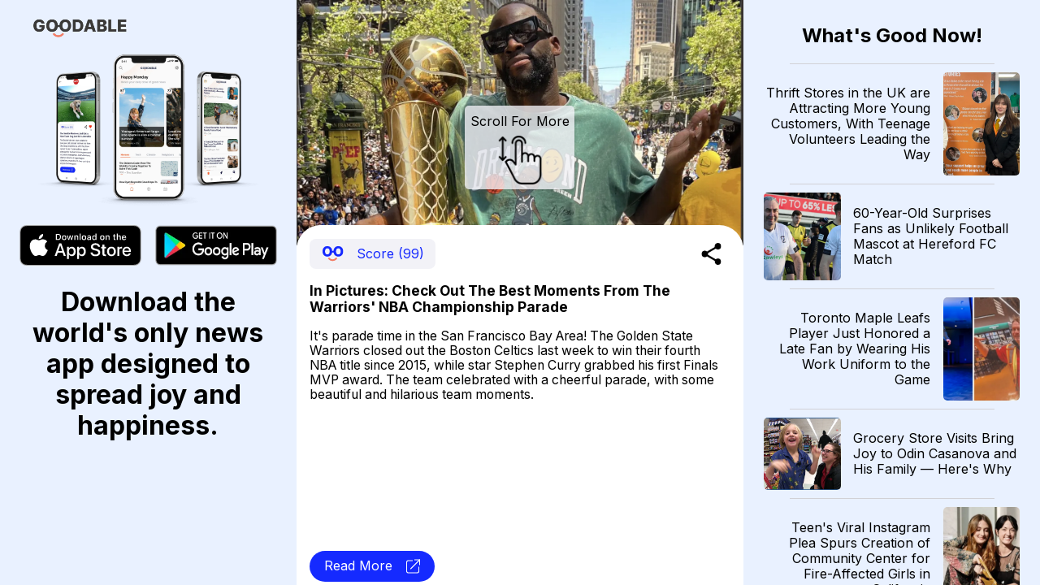

--- FILE ---
content_type: text/html; charset=utf-8
request_url: https://news.goodable.co/88131
body_size: 47146
content:
<!DOCTYPE html><html><head><meta charSet="utf-8"/><meta name="viewport" content="width=device-width"/><meta charset="utf-8"/><link rel="icon" href="/favicon.ico"/><meta http-equiv="content-language" content="en-us"/><title>Goodable - Read the Latest Good News</title><meta name="twitter:card" content="summary_large_image"/><meta name="twitter:site" content="@goodable"/><meta name="twitter:creator" content="@goodable"/><meta property="og:title" content="Goodable - Read the Latest Good News"/><meta property="og:type" content="website"/><meta property="og:site_name" content="Goodable"/><link rel="canonical" href="https://news.goodable.co"/><script type="application/ld+json">{"@context":"https://schema.org","@type":"Organization","logo":"https://news.goodable.co/goodable-wordmark.png","url":"https://news.goodable.co"}</script><meta name="robots" content="index,follow"/><meta property="og:description" content="In Pictures: Check Out The Best Moments From The Warriors&#x27; NBA Championship Parade"/><meta property="og:url" content="https://news.goodable.co/88131"/><meta property="og:image" content="https://d3qtrwaa0iprf3.cloudfront.net/media/news_pictures/202206210837_8izkgnO"/><meta property="og:image:alt" content="article image"/><script type="application/ld+json">{"@context":"https://schema.org","@type":"Article","mainEntityOfPage":{"@type":"WebPage","@id":"https://news.goodable.co/88131"},"headline":"In Pictures: Check Out The Best Moments From The Warriors&apos; NBA Championship Parade","image":["https://d3qtrwaa0iprf3.cloudfront.net/media/news_pictures/202206210837_8izkgnO"],"isAccessibleForFree":true}</script><link rel="preload" as="image" imageSrcSet="/_next/image?url=https%3A%2F%2Fd3qtrwaa0iprf3.cloudfront.net%2Fmedia%2Fnews_pictures%2F202206210837_8izkgnO&amp;w=640&amp;q=75 640w, /_next/image?url=https%3A%2F%2Fd3qtrwaa0iprf3.cloudfront.net%2Fmedia%2Fnews_pictures%2F202206210837_8izkgnO&amp;w=750&amp;q=75 750w, /_next/image?url=https%3A%2F%2Fd3qtrwaa0iprf3.cloudfront.net%2Fmedia%2Fnews_pictures%2F202206210837_8izkgnO&amp;w=828&amp;q=75 828w, /_next/image?url=https%3A%2F%2Fd3qtrwaa0iprf3.cloudfront.net%2Fmedia%2Fnews_pictures%2F202206210837_8izkgnO&amp;w=1080&amp;q=75 1080w, /_next/image?url=https%3A%2F%2Fd3qtrwaa0iprf3.cloudfront.net%2Fmedia%2Fnews_pictures%2F202206210837_8izkgnO&amp;w=1200&amp;q=75 1200w, /_next/image?url=https%3A%2F%2Fd3qtrwaa0iprf3.cloudfront.net%2Fmedia%2Fnews_pictures%2F202206210837_8izkgnO&amp;w=1920&amp;q=75 1920w, /_next/image?url=https%3A%2F%2Fd3qtrwaa0iprf3.cloudfront.net%2Fmedia%2Fnews_pictures%2F202206210837_8izkgnO&amp;w=2048&amp;q=75 2048w, /_next/image?url=https%3A%2F%2Fd3qtrwaa0iprf3.cloudfront.net%2Fmedia%2Fnews_pictures%2F202206210837_8izkgnO&amp;w=3840&amp;q=75 3840w" imageSizes="100vw"/><link rel="preload" as="image" imageSrcSet="/_next/image?url=https%3A%2F%2Fd3qtrwaa0iprf3.cloudfront.net%2Fmedia%2Fnews_pictures%2F202601130813_5de0c8.webp&amp;w=640&amp;q=75 640w, /_next/image?url=https%3A%2F%2Fd3qtrwaa0iprf3.cloudfront.net%2Fmedia%2Fnews_pictures%2F202601130813_5de0c8.webp&amp;w=750&amp;q=75 750w, /_next/image?url=https%3A%2F%2Fd3qtrwaa0iprf3.cloudfront.net%2Fmedia%2Fnews_pictures%2F202601130813_5de0c8.webp&amp;w=828&amp;q=75 828w, /_next/image?url=https%3A%2F%2Fd3qtrwaa0iprf3.cloudfront.net%2Fmedia%2Fnews_pictures%2F202601130813_5de0c8.webp&amp;w=1080&amp;q=75 1080w, /_next/image?url=https%3A%2F%2Fd3qtrwaa0iprf3.cloudfront.net%2Fmedia%2Fnews_pictures%2F202601130813_5de0c8.webp&amp;w=1200&amp;q=75 1200w, /_next/image?url=https%3A%2F%2Fd3qtrwaa0iprf3.cloudfront.net%2Fmedia%2Fnews_pictures%2F202601130813_5de0c8.webp&amp;w=1920&amp;q=75 1920w, /_next/image?url=https%3A%2F%2Fd3qtrwaa0iprf3.cloudfront.net%2Fmedia%2Fnews_pictures%2F202601130813_5de0c8.webp&amp;w=2048&amp;q=75 2048w, /_next/image?url=https%3A%2F%2Fd3qtrwaa0iprf3.cloudfront.net%2Fmedia%2Fnews_pictures%2F202601130813_5de0c8.webp&amp;w=3840&amp;q=75 3840w" imageSizes="100vw"/><link rel="preload" as="image" imageSrcSet="/_next/image?url=https%3A%2F%2Fd3qtrwaa0iprf3.cloudfront.net%2Fmedia%2Fnews_pictures%2F202601130811_5869a2.webp&amp;w=640&amp;q=75 640w, /_next/image?url=https%3A%2F%2Fd3qtrwaa0iprf3.cloudfront.net%2Fmedia%2Fnews_pictures%2F202601130811_5869a2.webp&amp;w=750&amp;q=75 750w, /_next/image?url=https%3A%2F%2Fd3qtrwaa0iprf3.cloudfront.net%2Fmedia%2Fnews_pictures%2F202601130811_5869a2.webp&amp;w=828&amp;q=75 828w, /_next/image?url=https%3A%2F%2Fd3qtrwaa0iprf3.cloudfront.net%2Fmedia%2Fnews_pictures%2F202601130811_5869a2.webp&amp;w=1080&amp;q=75 1080w, /_next/image?url=https%3A%2F%2Fd3qtrwaa0iprf3.cloudfront.net%2Fmedia%2Fnews_pictures%2F202601130811_5869a2.webp&amp;w=1200&amp;q=75 1200w, /_next/image?url=https%3A%2F%2Fd3qtrwaa0iprf3.cloudfront.net%2Fmedia%2Fnews_pictures%2F202601130811_5869a2.webp&amp;w=1920&amp;q=75 1920w, /_next/image?url=https%3A%2F%2Fd3qtrwaa0iprf3.cloudfront.net%2Fmedia%2Fnews_pictures%2F202601130811_5869a2.webp&amp;w=2048&amp;q=75 2048w, /_next/image?url=https%3A%2F%2Fd3qtrwaa0iprf3.cloudfront.net%2Fmedia%2Fnews_pictures%2F202601130811_5869a2.webp&amp;w=3840&amp;q=75 3840w" imageSizes="100vw"/><link rel="preload" as="image" imageSrcSet="/_next/image?url=https%3A%2F%2Fd3qtrwaa0iprf3.cloudfront.net%2Fmedia%2Fnews_pictures%2F02d1b169-b7e1-4355-bde4-1aeeb2430d7a.jpg&amp;w=640&amp;q=75 640w, /_next/image?url=https%3A%2F%2Fd3qtrwaa0iprf3.cloudfront.net%2Fmedia%2Fnews_pictures%2F02d1b169-b7e1-4355-bde4-1aeeb2430d7a.jpg&amp;w=750&amp;q=75 750w, /_next/image?url=https%3A%2F%2Fd3qtrwaa0iprf3.cloudfront.net%2Fmedia%2Fnews_pictures%2F02d1b169-b7e1-4355-bde4-1aeeb2430d7a.jpg&amp;w=828&amp;q=75 828w, /_next/image?url=https%3A%2F%2Fd3qtrwaa0iprf3.cloudfront.net%2Fmedia%2Fnews_pictures%2F02d1b169-b7e1-4355-bde4-1aeeb2430d7a.jpg&amp;w=1080&amp;q=75 1080w, /_next/image?url=https%3A%2F%2Fd3qtrwaa0iprf3.cloudfront.net%2Fmedia%2Fnews_pictures%2F02d1b169-b7e1-4355-bde4-1aeeb2430d7a.jpg&amp;w=1200&amp;q=75 1200w, /_next/image?url=https%3A%2F%2Fd3qtrwaa0iprf3.cloudfront.net%2Fmedia%2Fnews_pictures%2F02d1b169-b7e1-4355-bde4-1aeeb2430d7a.jpg&amp;w=1920&amp;q=75 1920w, /_next/image?url=https%3A%2F%2Fd3qtrwaa0iprf3.cloudfront.net%2Fmedia%2Fnews_pictures%2F02d1b169-b7e1-4355-bde4-1aeeb2430d7a.jpg&amp;w=2048&amp;q=75 2048w, /_next/image?url=https%3A%2F%2Fd3qtrwaa0iprf3.cloudfront.net%2Fmedia%2Fnews_pictures%2F02d1b169-b7e1-4355-bde4-1aeeb2430d7a.jpg&amp;w=3840&amp;q=75 3840w" imageSizes="100vw"/><link rel="preload" as="image" imageSrcSet="/_next/image?url=https%3A%2F%2Fd3qtrwaa0iprf3.cloudfront.net%2Fmedia%2Fnews_pictures%2F202601130411_b15d97.jpg&amp;w=640&amp;q=75 640w, /_next/image?url=https%3A%2F%2Fd3qtrwaa0iprf3.cloudfront.net%2Fmedia%2Fnews_pictures%2F202601130411_b15d97.jpg&amp;w=750&amp;q=75 750w, /_next/image?url=https%3A%2F%2Fd3qtrwaa0iprf3.cloudfront.net%2Fmedia%2Fnews_pictures%2F202601130411_b15d97.jpg&amp;w=828&amp;q=75 828w, /_next/image?url=https%3A%2F%2Fd3qtrwaa0iprf3.cloudfront.net%2Fmedia%2Fnews_pictures%2F202601130411_b15d97.jpg&amp;w=1080&amp;q=75 1080w, /_next/image?url=https%3A%2F%2Fd3qtrwaa0iprf3.cloudfront.net%2Fmedia%2Fnews_pictures%2F202601130411_b15d97.jpg&amp;w=1200&amp;q=75 1200w, /_next/image?url=https%3A%2F%2Fd3qtrwaa0iprf3.cloudfront.net%2Fmedia%2Fnews_pictures%2F202601130411_b15d97.jpg&amp;w=1920&amp;q=75 1920w, /_next/image?url=https%3A%2F%2Fd3qtrwaa0iprf3.cloudfront.net%2Fmedia%2Fnews_pictures%2F202601130411_b15d97.jpg&amp;w=2048&amp;q=75 2048w, /_next/image?url=https%3A%2F%2Fd3qtrwaa0iprf3.cloudfront.net%2Fmedia%2Fnews_pictures%2F202601130411_b15d97.jpg&amp;w=3840&amp;q=75 3840w" imageSizes="100vw"/><link rel="preload" as="image" imageSrcSet="/_next/image?url=https%3A%2F%2Fd3qtrwaa0iprf3.cloudfront.net%2Fmedia%2Fnews_pictures%2F202601130211_f22f81.jpg&amp;w=640&amp;q=75 640w, /_next/image?url=https%3A%2F%2Fd3qtrwaa0iprf3.cloudfront.net%2Fmedia%2Fnews_pictures%2F202601130211_f22f81.jpg&amp;w=750&amp;q=75 750w, /_next/image?url=https%3A%2F%2Fd3qtrwaa0iprf3.cloudfront.net%2Fmedia%2Fnews_pictures%2F202601130211_f22f81.jpg&amp;w=828&amp;q=75 828w, /_next/image?url=https%3A%2F%2Fd3qtrwaa0iprf3.cloudfront.net%2Fmedia%2Fnews_pictures%2F202601130211_f22f81.jpg&amp;w=1080&amp;q=75 1080w, /_next/image?url=https%3A%2F%2Fd3qtrwaa0iprf3.cloudfront.net%2Fmedia%2Fnews_pictures%2F202601130211_f22f81.jpg&amp;w=1200&amp;q=75 1200w, /_next/image?url=https%3A%2F%2Fd3qtrwaa0iprf3.cloudfront.net%2Fmedia%2Fnews_pictures%2F202601130211_f22f81.jpg&amp;w=1920&amp;q=75 1920w, /_next/image?url=https%3A%2F%2Fd3qtrwaa0iprf3.cloudfront.net%2Fmedia%2Fnews_pictures%2F202601130211_f22f81.jpg&amp;w=2048&amp;q=75 2048w, /_next/image?url=https%3A%2F%2Fd3qtrwaa0iprf3.cloudfront.net%2Fmedia%2Fnews_pictures%2F202601130211_f22f81.jpg&amp;w=3840&amp;q=75 3840w" imageSizes="100vw"/><link rel="preload" as="image" imageSrcSet="/_next/image?url=https%3A%2F%2Fwww.rosario3.com%2F__export%2F1726157552269%2Fsites%2Frosario3%2Fimg%2F2024%2F09%2F12%2Fimage_3.png_532029630.png&amp;w=640&amp;q=75 640w, /_next/image?url=https%3A%2F%2Fwww.rosario3.com%2F__export%2F1726157552269%2Fsites%2Frosario3%2Fimg%2F2024%2F09%2F12%2Fimage_3.png_532029630.png&amp;w=750&amp;q=75 750w, /_next/image?url=https%3A%2F%2Fwww.rosario3.com%2F__export%2F1726157552269%2Fsites%2Frosario3%2Fimg%2F2024%2F09%2F12%2Fimage_3.png_532029630.png&amp;w=828&amp;q=75 828w, /_next/image?url=https%3A%2F%2Fwww.rosario3.com%2F__export%2F1726157552269%2Fsites%2Frosario3%2Fimg%2F2024%2F09%2F12%2Fimage_3.png_532029630.png&amp;w=1080&amp;q=75 1080w, /_next/image?url=https%3A%2F%2Fwww.rosario3.com%2F__export%2F1726157552269%2Fsites%2Frosario3%2Fimg%2F2024%2F09%2F12%2Fimage_3.png_532029630.png&amp;w=1200&amp;q=75 1200w, /_next/image?url=https%3A%2F%2Fwww.rosario3.com%2F__export%2F1726157552269%2Fsites%2Frosario3%2Fimg%2F2024%2F09%2F12%2Fimage_3.png_532029630.png&amp;w=1920&amp;q=75 1920w, /_next/image?url=https%3A%2F%2Fwww.rosario3.com%2F__export%2F1726157552269%2Fsites%2Frosario3%2Fimg%2F2024%2F09%2F12%2Fimage_3.png_532029630.png&amp;w=2048&amp;q=75 2048w, /_next/image?url=https%3A%2F%2Fwww.rosario3.com%2F__export%2F1726157552269%2Fsites%2Frosario3%2Fimg%2F2024%2F09%2F12%2Fimage_3.png_532029630.png&amp;w=3840&amp;q=75 3840w" imageSizes="100vw"/><link rel="preload" as="image" imageSrcSet="/_next/image?url=https%3A%2F%2Fmedia4.giphy.com%2Fmedia%2Fv1.Y2lkPTc5MGI3NjExZHJwaWphODd6eHNreGp0aHRmN2Qxc3NvNXpnMzdoMmc3OWJ4NWYyYSZlcD12MV9pbnRlcm5hbF9naWZfYnlfaWQmY3Q9Zw%2FlLMCYJVshnmufWedIC%2Fgiphy.gif&amp;w=640&amp;q=75 640w, /_next/image?url=https%3A%2F%2Fmedia4.giphy.com%2Fmedia%2Fv1.Y2lkPTc5MGI3NjExZHJwaWphODd6eHNreGp0aHRmN2Qxc3NvNXpnMzdoMmc3OWJ4NWYyYSZlcD12MV9pbnRlcm5hbF9naWZfYnlfaWQmY3Q9Zw%2FlLMCYJVshnmufWedIC%2Fgiphy.gif&amp;w=750&amp;q=75 750w, /_next/image?url=https%3A%2F%2Fmedia4.giphy.com%2Fmedia%2Fv1.Y2lkPTc5MGI3NjExZHJwaWphODd6eHNreGp0aHRmN2Qxc3NvNXpnMzdoMmc3OWJ4NWYyYSZlcD12MV9pbnRlcm5hbF9naWZfYnlfaWQmY3Q9Zw%2FlLMCYJVshnmufWedIC%2Fgiphy.gif&amp;w=828&amp;q=75 828w, /_next/image?url=https%3A%2F%2Fmedia4.giphy.com%2Fmedia%2Fv1.Y2lkPTc5MGI3NjExZHJwaWphODd6eHNreGp0aHRmN2Qxc3NvNXpnMzdoMmc3OWJ4NWYyYSZlcD12MV9pbnRlcm5hbF9naWZfYnlfaWQmY3Q9Zw%2FlLMCYJVshnmufWedIC%2Fgiphy.gif&amp;w=1080&amp;q=75 1080w, /_next/image?url=https%3A%2F%2Fmedia4.giphy.com%2Fmedia%2Fv1.Y2lkPTc5MGI3NjExZHJwaWphODd6eHNreGp0aHRmN2Qxc3NvNXpnMzdoMmc3OWJ4NWYyYSZlcD12MV9pbnRlcm5hbF9naWZfYnlfaWQmY3Q9Zw%2FlLMCYJVshnmufWedIC%2Fgiphy.gif&amp;w=1200&amp;q=75 1200w, /_next/image?url=https%3A%2F%2Fmedia4.giphy.com%2Fmedia%2Fv1.Y2lkPTc5MGI3NjExZHJwaWphODd6eHNreGp0aHRmN2Qxc3NvNXpnMzdoMmc3OWJ4NWYyYSZlcD12MV9pbnRlcm5hbF9naWZfYnlfaWQmY3Q9Zw%2FlLMCYJVshnmufWedIC%2Fgiphy.gif&amp;w=1920&amp;q=75 1920w, /_next/image?url=https%3A%2F%2Fmedia4.giphy.com%2Fmedia%2Fv1.Y2lkPTc5MGI3NjExZHJwaWphODd6eHNreGp0aHRmN2Qxc3NvNXpnMzdoMmc3OWJ4NWYyYSZlcD12MV9pbnRlcm5hbF9naWZfYnlfaWQmY3Q9Zw%2FlLMCYJVshnmufWedIC%2Fgiphy.gif&amp;w=2048&amp;q=75 2048w, /_next/image?url=https%3A%2F%2Fmedia4.giphy.com%2Fmedia%2Fv1.Y2lkPTc5MGI3NjExZHJwaWphODd6eHNreGp0aHRmN2Qxc3NvNXpnMzdoMmc3OWJ4NWYyYSZlcD12MV9pbnRlcm5hbF9naWZfYnlfaWQmY3Q9Zw%2FlLMCYJVshnmufWedIC%2Fgiphy.gif&amp;w=3840&amp;q=75 3840w" imageSizes="100vw"/><link rel="preload" as="image" imageSrcSet="/_next/image?url=https%3A%2F%2Fd3qtrwaa0iprf3.cloudfront.net%2Fmedia%2Fnews_pictures%2F202601121812_39b817.jpg&amp;w=640&amp;q=75 640w, /_next/image?url=https%3A%2F%2Fd3qtrwaa0iprf3.cloudfront.net%2Fmedia%2Fnews_pictures%2F202601121812_39b817.jpg&amp;w=750&amp;q=75 750w, /_next/image?url=https%3A%2F%2Fd3qtrwaa0iprf3.cloudfront.net%2Fmedia%2Fnews_pictures%2F202601121812_39b817.jpg&amp;w=828&amp;q=75 828w, /_next/image?url=https%3A%2F%2Fd3qtrwaa0iprf3.cloudfront.net%2Fmedia%2Fnews_pictures%2F202601121812_39b817.jpg&amp;w=1080&amp;q=75 1080w, /_next/image?url=https%3A%2F%2Fd3qtrwaa0iprf3.cloudfront.net%2Fmedia%2Fnews_pictures%2F202601121812_39b817.jpg&amp;w=1200&amp;q=75 1200w, /_next/image?url=https%3A%2F%2Fd3qtrwaa0iprf3.cloudfront.net%2Fmedia%2Fnews_pictures%2F202601121812_39b817.jpg&amp;w=1920&amp;q=75 1920w, /_next/image?url=https%3A%2F%2Fd3qtrwaa0iprf3.cloudfront.net%2Fmedia%2Fnews_pictures%2F202601121812_39b817.jpg&amp;w=2048&amp;q=75 2048w, /_next/image?url=https%3A%2F%2Fd3qtrwaa0iprf3.cloudfront.net%2Fmedia%2Fnews_pictures%2F202601121812_39b817.jpg&amp;w=3840&amp;q=75 3840w" imageSizes="100vw"/><link rel="preload" as="image" imageSrcSet="/_next/image?url=https%3A%2F%2Fd3qtrwaa0iprf3.cloudfront.net%2Fmedia%2Fnews_pictures%2F202601121811_3a3003.webp&amp;w=640&amp;q=75 640w, /_next/image?url=https%3A%2F%2Fd3qtrwaa0iprf3.cloudfront.net%2Fmedia%2Fnews_pictures%2F202601121811_3a3003.webp&amp;w=750&amp;q=75 750w, /_next/image?url=https%3A%2F%2Fd3qtrwaa0iprf3.cloudfront.net%2Fmedia%2Fnews_pictures%2F202601121811_3a3003.webp&amp;w=828&amp;q=75 828w, /_next/image?url=https%3A%2F%2Fd3qtrwaa0iprf3.cloudfront.net%2Fmedia%2Fnews_pictures%2F202601121811_3a3003.webp&amp;w=1080&amp;q=75 1080w, /_next/image?url=https%3A%2F%2Fd3qtrwaa0iprf3.cloudfront.net%2Fmedia%2Fnews_pictures%2F202601121811_3a3003.webp&amp;w=1200&amp;q=75 1200w, /_next/image?url=https%3A%2F%2Fd3qtrwaa0iprf3.cloudfront.net%2Fmedia%2Fnews_pictures%2F202601121811_3a3003.webp&amp;w=1920&amp;q=75 1920w, /_next/image?url=https%3A%2F%2Fd3qtrwaa0iprf3.cloudfront.net%2Fmedia%2Fnews_pictures%2F202601121811_3a3003.webp&amp;w=2048&amp;q=75 2048w, /_next/image?url=https%3A%2F%2Fd3qtrwaa0iprf3.cloudfront.net%2Fmedia%2Fnews_pictures%2F202601121811_3a3003.webp&amp;w=3840&amp;q=75 3840w" imageSizes="100vw"/><link rel="preload" as="image" imageSrcSet="/_next/image?url=https%3A%2F%2Fd3qtrwaa0iprf3.cloudfront.net%2Fmedia%2Fnews_pictures%2F202601121811_dcd409.png&amp;w=640&amp;q=75 640w, /_next/image?url=https%3A%2F%2Fd3qtrwaa0iprf3.cloudfront.net%2Fmedia%2Fnews_pictures%2F202601121811_dcd409.png&amp;w=750&amp;q=75 750w, /_next/image?url=https%3A%2F%2Fd3qtrwaa0iprf3.cloudfront.net%2Fmedia%2Fnews_pictures%2F202601121811_dcd409.png&amp;w=828&amp;q=75 828w, /_next/image?url=https%3A%2F%2Fd3qtrwaa0iprf3.cloudfront.net%2Fmedia%2Fnews_pictures%2F202601121811_dcd409.png&amp;w=1080&amp;q=75 1080w, /_next/image?url=https%3A%2F%2Fd3qtrwaa0iprf3.cloudfront.net%2Fmedia%2Fnews_pictures%2F202601121811_dcd409.png&amp;w=1200&amp;q=75 1200w, /_next/image?url=https%3A%2F%2Fd3qtrwaa0iprf3.cloudfront.net%2Fmedia%2Fnews_pictures%2F202601121811_dcd409.png&amp;w=1920&amp;q=75 1920w, /_next/image?url=https%3A%2F%2Fd3qtrwaa0iprf3.cloudfront.net%2Fmedia%2Fnews_pictures%2F202601121811_dcd409.png&amp;w=2048&amp;q=75 2048w, /_next/image?url=https%3A%2F%2Fd3qtrwaa0iprf3.cloudfront.net%2Fmedia%2Fnews_pictures%2F202601121811_dcd409.png&amp;w=3840&amp;q=75 3840w" imageSizes="100vw"/><meta name="next-head-count" content="31"/><meta charSet="utf-8"/><link rel="preconnect" href="https://fonts.googleapis.com"/><link rel="preconnect" href="https://fonts.gstatic.com" crossorigin="true"/><link href="https://news.goodable.co" rel="canonical"/><meta name="google-site-verification" content="HoPJ2Kdb_eB_WDRnzRCgKAEeQb9Eh0oxIqh0aXiBNNI"/><script type="application/ld+json" id="speakable-component">{
"@context": "https://schema.org/",
"@type": "WebPage",
"name": "Goodable",
"speakable":
{
"@type": "SpeakableSpecification",
"cssSelector": [
".speak-title",
".speak-description"
]
}
}</script><link rel="preconnect" href="https://fonts.gstatic.com" crossorigin /><link rel="preload" href="/_next/static/css/76a842ab9ef08e81.css" as="style"/><link rel="stylesheet" href="/_next/static/css/76a842ab9ef08e81.css" data-n-g=""/><link rel="preload" href="/_next/static/css/c90a60145424cc1c.css" as="style"/><link rel="stylesheet" href="/_next/static/css/c90a60145424cc1c.css" data-n-p=""/><noscript data-n-css=""></noscript><script defer="" nomodule="" src="/_next/static/chunks/polyfills-0d1b80a048d4787e.js"></script><script src="/_next/static/chunks/webpack-9b312e20a4e32339.js" defer=""></script><script src="/_next/static/chunks/framework-4556c45dd113b893.js" defer=""></script><script src="/_next/static/chunks/main-25e5079ab4bd6ecd.js" defer=""></script><script src="/_next/static/chunks/pages/_app-59471549011133e0.js" defer=""></script><script src="/_next/static/chunks/c0d53ec4-b4a86a90da387b10.js" defer=""></script><script src="/_next/static/chunks/773-0620410c935cbe80.js" defer=""></script><script src="/_next/static/chunks/661-6600db9d57267a5e.js" defer=""></script><script src="/_next/static/chunks/pages/%5Bnid%5D-3f358cb136f9ccb7.js" defer=""></script><script src="/_next/static/Ui6lDx1S6vM3uIswu77RV/_buildManifest.js" defer=""></script><script src="/_next/static/Ui6lDx1S6vM3uIswu77RV/_ssgManifest.js" defer=""></script><style id="__jsx-181594161">.embla__container{height:100vh}</style><style data-href="https://fonts.googleapis.com/css2?family=Inter:wght@400;700&family=Raleway:wght@900&display=swap">@font-face{font-family:'Inter';font-style:normal;font-weight:400;font-display:swap;src:url(https://fonts.gstatic.com/s/inter/v20/UcCO3FwrK3iLTeHuS_nVMrMxCp50SjIw2boKoduKmMEVuLyfMZs.woff) format('woff')}@font-face{font-family:'Inter';font-style:normal;font-weight:700;font-display:swap;src:url(https://fonts.gstatic.com/s/inter/v20/UcCO3FwrK3iLTeHuS_nVMrMxCp50SjIw2boKoduKmMEVuFuYMZs.woff) format('woff')}@font-face{font-family:'Raleway';font-style:normal;font-weight:900;font-display:swap;src:url(https://fonts.gstatic.com/s/raleway/v37/1Ptxg8zYS_SKggPN4iEgvnHyvveLxVtzpYCM.woff) format('woff')}@font-face{font-family:'Inter';font-style:normal;font-weight:400;font-display:swap;src:url(https://fonts.gstatic.com/s/inter/v20/UcC73FwrK3iLTeHuS_nVMrMxCp50SjIa2JL7W0Q5n-wU.woff2) format('woff2');unicode-range:U+0460-052F,U+1C80-1C8A,U+20B4,U+2DE0-2DFF,U+A640-A69F,U+FE2E-FE2F}@font-face{font-family:'Inter';font-style:normal;font-weight:400;font-display:swap;src:url(https://fonts.gstatic.com/s/inter/v20/UcC73FwrK3iLTeHuS_nVMrMxCp50SjIa0ZL7W0Q5n-wU.woff2) format('woff2');unicode-range:U+0301,U+0400-045F,U+0490-0491,U+04B0-04B1,U+2116}@font-face{font-family:'Inter';font-style:normal;font-weight:400;font-display:swap;src:url(https://fonts.gstatic.com/s/inter/v20/UcC73FwrK3iLTeHuS_nVMrMxCp50SjIa2ZL7W0Q5n-wU.woff2) format('woff2');unicode-range:U+1F00-1FFF}@font-face{font-family:'Inter';font-style:normal;font-weight:400;font-display:swap;src:url(https://fonts.gstatic.com/s/inter/v20/UcC73FwrK3iLTeHuS_nVMrMxCp50SjIa1pL7W0Q5n-wU.woff2) format('woff2');unicode-range:U+0370-0377,U+037A-037F,U+0384-038A,U+038C,U+038E-03A1,U+03A3-03FF}@font-face{font-family:'Inter';font-style:normal;font-weight:400;font-display:swap;src:url(https://fonts.gstatic.com/s/inter/v20/UcC73FwrK3iLTeHuS_nVMrMxCp50SjIa2pL7W0Q5n-wU.woff2) format('woff2');unicode-range:U+0102-0103,U+0110-0111,U+0128-0129,U+0168-0169,U+01A0-01A1,U+01AF-01B0,U+0300-0301,U+0303-0304,U+0308-0309,U+0323,U+0329,U+1EA0-1EF9,U+20AB}@font-face{font-family:'Inter';font-style:normal;font-weight:400;font-display:swap;src:url(https://fonts.gstatic.com/s/inter/v20/UcC73FwrK3iLTeHuS_nVMrMxCp50SjIa25L7W0Q5n-wU.woff2) format('woff2');unicode-range:U+0100-02BA,U+02BD-02C5,U+02C7-02CC,U+02CE-02D7,U+02DD-02FF,U+0304,U+0308,U+0329,U+1D00-1DBF,U+1E00-1E9F,U+1EF2-1EFF,U+2020,U+20A0-20AB,U+20AD-20C0,U+2113,U+2C60-2C7F,U+A720-A7FF}@font-face{font-family:'Inter';font-style:normal;font-weight:400;font-display:swap;src:url(https://fonts.gstatic.com/s/inter/v20/UcC73FwrK3iLTeHuS_nVMrMxCp50SjIa1ZL7W0Q5nw.woff2) format('woff2');unicode-range:U+0000-00FF,U+0131,U+0152-0153,U+02BB-02BC,U+02C6,U+02DA,U+02DC,U+0304,U+0308,U+0329,U+2000-206F,U+20AC,U+2122,U+2191,U+2193,U+2212,U+2215,U+FEFF,U+FFFD}@font-face{font-family:'Inter';font-style:normal;font-weight:700;font-display:swap;src:url(https://fonts.gstatic.com/s/inter/v20/UcC73FwrK3iLTeHuS_nVMrMxCp50SjIa2JL7W0Q5n-wU.woff2) format('woff2');unicode-range:U+0460-052F,U+1C80-1C8A,U+20B4,U+2DE0-2DFF,U+A640-A69F,U+FE2E-FE2F}@font-face{font-family:'Inter';font-style:normal;font-weight:700;font-display:swap;src:url(https://fonts.gstatic.com/s/inter/v20/UcC73FwrK3iLTeHuS_nVMrMxCp50SjIa0ZL7W0Q5n-wU.woff2) format('woff2');unicode-range:U+0301,U+0400-045F,U+0490-0491,U+04B0-04B1,U+2116}@font-face{font-family:'Inter';font-style:normal;font-weight:700;font-display:swap;src:url(https://fonts.gstatic.com/s/inter/v20/UcC73FwrK3iLTeHuS_nVMrMxCp50SjIa2ZL7W0Q5n-wU.woff2) format('woff2');unicode-range:U+1F00-1FFF}@font-face{font-family:'Inter';font-style:normal;font-weight:700;font-display:swap;src:url(https://fonts.gstatic.com/s/inter/v20/UcC73FwrK3iLTeHuS_nVMrMxCp50SjIa1pL7W0Q5n-wU.woff2) format('woff2');unicode-range:U+0370-0377,U+037A-037F,U+0384-038A,U+038C,U+038E-03A1,U+03A3-03FF}@font-face{font-family:'Inter';font-style:normal;font-weight:700;font-display:swap;src:url(https://fonts.gstatic.com/s/inter/v20/UcC73FwrK3iLTeHuS_nVMrMxCp50SjIa2pL7W0Q5n-wU.woff2) format('woff2');unicode-range:U+0102-0103,U+0110-0111,U+0128-0129,U+0168-0169,U+01A0-01A1,U+01AF-01B0,U+0300-0301,U+0303-0304,U+0308-0309,U+0323,U+0329,U+1EA0-1EF9,U+20AB}@font-face{font-family:'Inter';font-style:normal;font-weight:700;font-display:swap;src:url(https://fonts.gstatic.com/s/inter/v20/UcC73FwrK3iLTeHuS_nVMrMxCp50SjIa25L7W0Q5n-wU.woff2) format('woff2');unicode-range:U+0100-02BA,U+02BD-02C5,U+02C7-02CC,U+02CE-02D7,U+02DD-02FF,U+0304,U+0308,U+0329,U+1D00-1DBF,U+1E00-1E9F,U+1EF2-1EFF,U+2020,U+20A0-20AB,U+20AD-20C0,U+2113,U+2C60-2C7F,U+A720-A7FF}@font-face{font-family:'Inter';font-style:normal;font-weight:700;font-display:swap;src:url(https://fonts.gstatic.com/s/inter/v20/UcC73FwrK3iLTeHuS_nVMrMxCp50SjIa1ZL7W0Q5nw.woff2) format('woff2');unicode-range:U+0000-00FF,U+0131,U+0152-0153,U+02BB-02BC,U+02C6,U+02DA,U+02DC,U+0304,U+0308,U+0329,U+2000-206F,U+20AC,U+2122,U+2191,U+2193,U+2212,U+2215,U+FEFF,U+FFFD}@font-face{font-family:'Raleway';font-style:normal;font-weight:900;font-display:swap;src:url(https://fonts.gstatic.com/s/raleway/v37/1Ptxg8zYS_SKggPN4iEgvnHyvveLxVtzpbCFPrcVIT9d0c-dYA.woff) format('woff');unicode-range:U+0460-052F,U+1C80-1C8A,U+20B4,U+2DE0-2DFF,U+A640-A69F,U+FE2E-FE2F}@font-face{font-family:'Raleway';font-style:normal;font-weight:900;font-display:swap;src:url(https://fonts.gstatic.com/s/raleway/v37/1Ptxg8zYS_SKggPN4iEgvnHyvveLxVtzpbCMPrcVIT9d0c-dYA.woff) format('woff');unicode-range:U+0301,U+0400-045F,U+0490-0491,U+04B0-04B1,U+2116}@font-face{font-family:'Raleway';font-style:normal;font-weight:900;font-display:swap;src:url(https://fonts.gstatic.com/s/raleway/v37/1Ptxg8zYS_SKggPN4iEgvnHyvveLxVtzpbCHPrcVIT9d0c-dYA.woff) format('woff');unicode-range:U+0102-0103,U+0110-0111,U+0128-0129,U+0168-0169,U+01A0-01A1,U+01AF-01B0,U+0300-0301,U+0303-0304,U+0308-0309,U+0323,U+0329,U+1EA0-1EF9,U+20AB}@font-face{font-family:'Raleway';font-style:normal;font-weight:900;font-display:swap;src:url(https://fonts.gstatic.com/s/raleway/v37/1Ptxg8zYS_SKggPN4iEgvnHyvveLxVtzpbCGPrcVIT9d0c-dYA.woff) format('woff');unicode-range:U+0100-02BA,U+02BD-02C5,U+02C7-02CC,U+02CE-02D7,U+02DD-02FF,U+0304,U+0308,U+0329,U+1D00-1DBF,U+1E00-1E9F,U+1EF2-1EFF,U+2020,U+20A0-20AB,U+20AD-20C0,U+2113,U+2C60-2C7F,U+A720-A7FF}@font-face{font-family:'Raleway';font-style:normal;font-weight:900;font-display:swap;src:url(https://fonts.gstatic.com/s/raleway/v37/1Ptxg8zYS_SKggPN4iEgvnHyvveLxVtzpbCIPrcVIT9d0c8.woff) format('woff');unicode-range:U+0000-00FF,U+0131,U+0152-0153,U+02BB-02BC,U+02C6,U+02DA,U+02DC,U+0304,U+0308,U+0329,U+2000-206F,U+20AC,U+2122,U+2191,U+2193,U+2212,U+2215,U+FEFF,U+FFFD}</style></head><body><div id="__next"><div class="Layout_outerGrid__lPBBP"><div class="Layout_leftGrid__aRAp5"><span style="box-sizing:border-box;display:inline-block;overflow:hidden;width:initial;height:initial;background:none;opacity:1;border:0;margin:0;padding:0;position:relative;max-width:100%"><span style="box-sizing:border-box;display:block;width:initial;height:initial;background:none;opacity:1;border:0;margin:0;padding:0;max-width:100%"><img style="display:block;max-width:100%;width:initial;height:initial;background:none;opacity:1;border:0;margin:0;padding:0" alt="" aria-hidden="true" src="data:image/svg+xml,%3csvg%20xmlns=%27http://www.w3.org/2000/svg%27%20version=%271.1%27%20width=%27390%27%20height=%2782%27/%3e"/></span><img alt="goodable logo" src="[data-uri]" decoding="async" data-nimg="intrinsic" class="Layout_goodableLogo__vy5Z1" style="position:absolute;top:0;left:0;bottom:0;right:0;box-sizing:border-box;padding:0;border:none;margin:auto;display:block;width:0;height:0;min-width:100%;max-width:100%;min-height:100%;max-height:100%"/><noscript><img alt="goodable logo" srcSet="/_next/image?url=%2F_next%2Fstatic%2Fmedia%2Fgoodable-logo-dark.3f3589fc.png&amp;w=640&amp;q=75 1x, /_next/image?url=%2F_next%2Fstatic%2Fmedia%2Fgoodable-logo-dark.3f3589fc.png&amp;w=828&amp;q=75 2x" src="/_next/image?url=%2F_next%2Fstatic%2Fmedia%2Fgoodable-logo-dark.3f3589fc.png&amp;w=828&amp;q=75" decoding="async" data-nimg="intrinsic" style="position:absolute;top:0;left:0;bottom:0;right:0;box-sizing:border-box;padding:0;border:none;margin:auto;display:block;width:0;height:0;min-width:100%;max-width:100%;min-height:100%;max-height:100%" class="Layout_goodableLogo__vy5Z1" loading="lazy"/></noscript></span><div class="Layout_spanGridWidth__BqLlw"><span style="box-sizing:border-box;display:inline-block;overflow:hidden;width:initial;height:initial;background:none;opacity:1;border:0;margin:0;padding:0;position:relative;max-width:100%"><span style="box-sizing:border-box;display:block;width:initial;height:initial;background:none;opacity:1;border:0;margin:0;padding:0;max-width:100%"><img style="display:block;max-width:100%;width:initial;height:initial;background:none;opacity:1;border:0;margin:0;padding:0" alt="" aria-hidden="true" src="data:image/svg+xml,%3csvg%20xmlns=%27http://www.w3.org/2000/svg%27%20version=%271.1%27%20width=%272100%27%20height=%271400%27/%3e"/></span><img alt="" src="[data-uri]" decoding="async" data-nimg="intrinsic" style="position:absolute;top:0;left:0;bottom:0;right:0;box-sizing:border-box;padding:0;border:none;margin:auto;display:block;width:0;height:0;min-width:100%;max-width:100%;min-height:100%;max-height:100%"/><noscript><img alt="" srcSet="/_next/image?url=%2F_next%2Fstatic%2Fmedia%2Ftri-screen-app-preview.58c2ad78.png&amp;w=3840&amp;q=75 1x" src="/_next/image?url=%2F_next%2Fstatic%2Fmedia%2Ftri-screen-app-preview.58c2ad78.png&amp;w=3840&amp;q=75" decoding="async" data-nimg="intrinsic" style="position:absolute;top:0;left:0;bottom:0;right:0;box-sizing:border-box;padding:0;border:none;margin:auto;display:block;width:0;height:0;min-width:100%;max-width:100%;min-height:100%;max-height:100%" loading="lazy"/></noscript></span></div><a href="https://goodablenews.page.link/ios-download"><span style="box-sizing:border-box;display:inline-block;overflow:hidden;width:initial;height:initial;background:none;opacity:1;border:0;margin:0;padding:0;position:relative;max-width:100%"><span style="box-sizing:border-box;display:block;width:initial;height:initial;background:none;opacity:1;border:0;margin:0;padding:0;max-width:100%"><img style="display:block;max-width:100%;width:initial;height:initial;background:none;opacity:1;border:0;margin:0;padding:0" alt="" aria-hidden="true" src="data:image/svg+xml,%3csvg%20xmlns=%27http://www.w3.org/2000/svg%27%20version=%271.1%27%20width=%27150%27%20height=%2750%27/%3e"/></span><img alt="download iOS app" src="[data-uri]" decoding="async" data-nimg="intrinsic" class="Layout_iosBadge__aZdRQ" style="position:absolute;top:0;left:0;bottom:0;right:0;box-sizing:border-box;padding:0;border:none;margin:auto;display:block;width:0;height:0;min-width:100%;max-width:100%;min-height:100%;max-height:100%"/><noscript><img alt="download iOS app" srcSet="/_next/static/media/download-app-store-badge.b75c0509.svg 1x, /_next/static/media/download-app-store-badge.b75c0509.svg 2x" src="/_next/static/media/download-app-store-badge.b75c0509.svg" decoding="async" data-nimg="intrinsic" style="position:absolute;top:0;left:0;bottom:0;right:0;box-sizing:border-box;padding:0;border:none;margin:auto;display:block;width:0;height:0;min-width:100%;max-width:100%;min-height:100%;max-height:100%" class="Layout_iosBadge__aZdRQ" loading="lazy"/></noscript></span></a><a href="https://goodablenews.page.link/android-download"><span style="box-sizing:border-box;display:inline-block;overflow:hidden;width:initial;height:initial;background:none;opacity:1;border:0;margin:0;padding:0;position:relative;max-width:100%"><span style="box-sizing:border-box;display:block;width:initial;height:initial;background:none;opacity:1;border:0;margin:0;padding:0;max-width:100%"><img style="display:block;max-width:100%;width:initial;height:initial;background:none;opacity:1;border:0;margin:0;padding:0" alt="" aria-hidden="true" src="data:image/svg+xml,%3csvg%20xmlns=%27http://www.w3.org/2000/svg%27%20version=%271.1%27%20width=%27150%27%20height=%2750%27/%3e"/></span><img alt="download android app" src="[data-uri]" decoding="async" data-nimg="intrinsic" class="Layout_androidBadge__0HTZ_" style="position:absolute;top:0;left:0;bottom:0;right:0;box-sizing:border-box;padding:0;border:none;margin:auto;display:block;width:0;height:0;min-width:100%;max-width:100%;min-height:100%;max-height:100%"/><noscript><img alt="download android app" srcSet="/_next/image?url=%2F_next%2Fstatic%2Fmedia%2Fdownload-play-store-badge.0ef5a041.png&amp;w=256&amp;q=75 1x, /_next/image?url=%2F_next%2Fstatic%2Fmedia%2Fdownload-play-store-badge.0ef5a041.png&amp;w=384&amp;q=75 2x" src="/_next/image?url=%2F_next%2Fstatic%2Fmedia%2Fdownload-play-store-badge.0ef5a041.png&amp;w=384&amp;q=75" decoding="async" data-nimg="intrinsic" style="position:absolute;top:0;left:0;bottom:0;right:0;box-sizing:border-box;padding:0;border:none;margin:auto;display:block;width:0;height:0;min-width:100%;max-width:100%;min-height:100%;max-height:100%" class="Layout_androidBadge__0HTZ_" loading="lazy"/></noscript></span></a><div class="Layout_spanGridWidth__BqLlw undefined"><h1>Download the world&#x27;s only news app designed to spread joy and happiness.</h1></div></div><main class="Layout_mainArticle__KScBb"><div class="NewsArticle_scrollMessage__A6ODy "><p>Scroll For More</p><span style="box-sizing:border-box;display:inline-block;overflow:hidden;width:initial;height:initial;background:none;opacity:1;border:0;margin:0;padding:0;position:relative;max-width:100%"><span style="box-sizing:border-box;display:block;width:initial;height:initial;background:none;opacity:1;border:0;margin:0;padding:0;max-width:100%"><img style="display:block;max-width:100%;width:initial;height:initial;background:none;opacity:1;border:0;margin:0;padding:0" alt="" aria-hidden="true" src="data:image/svg+xml,%3csvg%20xmlns=%27http://www.w3.org/2000/svg%27%20version=%271.1%27%20width=%2760%27%20height=%2760%27/%3e"/></span><img alt="" src="[data-uri]" decoding="async" data-nimg="intrinsic" style="position:absolute;top:0;left:0;bottom:0;right:0;box-sizing:border-box;padding:0;border:none;margin:auto;display:block;width:0;height:0;min-width:100%;max-width:100%;min-height:100%;max-height:100%"/><noscript><img alt="" srcSet="/_next/image?url=%2F_next%2Fstatic%2Fmedia%2Fswipe.53ba378c.png&amp;w=64&amp;q=75 1x, /_next/image?url=%2F_next%2Fstatic%2Fmedia%2Fswipe.53ba378c.png&amp;w=128&amp;q=75 2x" src="/_next/image?url=%2F_next%2Fstatic%2Fmedia%2Fswipe.53ba378c.png&amp;w=128&amp;q=75" decoding="async" data-nimg="intrinsic" style="position:absolute;top:0;left:0;bottom:0;right:0;box-sizing:border-box;padding:0;border:none;margin:auto;display:block;width:0;height:0;min-width:100%;max-width:100%;min-height:100%;max-height:100%" loading="lazy"/></noscript></span></div><div class="jsx-181594161 embla"><div class="jsx-181594161 embla__viewport"><div class="jsx-181594161 embla__container"><div class="false NewsArticle_newsContainer__yo11j embla__slide"><div class="NewsArticle_logoWrapper__JwMTJ"><span style="box-sizing:border-box;display:block;overflow:hidden;width:initial;height:initial;background:none;opacity:1;border:0;margin:0;padding:0;position:absolute;top:0;left:0;bottom:0;right:0"><img alt="" src="[data-uri]" decoding="async" data-nimg="fill" style="position:absolute;top:0;left:0;bottom:0;right:0;box-sizing:border-box;padding:0;border:none;margin:auto;display:block;width:0;height:0;min-width:100%;max-width:100%;min-height:100%;max-height:100%;object-fit:contain"/><noscript><img alt="" sizes="100vw" srcSet="/_next/image?url=%2F_next%2Fstatic%2Fmedia%2Fsmile-circle.841ad79d.png&amp;w=640&amp;q=75 640w, /_next/image?url=%2F_next%2Fstatic%2Fmedia%2Fsmile-circle.841ad79d.png&amp;w=750&amp;q=75 750w, /_next/image?url=%2F_next%2Fstatic%2Fmedia%2Fsmile-circle.841ad79d.png&amp;w=828&amp;q=75 828w, /_next/image?url=%2F_next%2Fstatic%2Fmedia%2Fsmile-circle.841ad79d.png&amp;w=1080&amp;q=75 1080w, /_next/image?url=%2F_next%2Fstatic%2Fmedia%2Fsmile-circle.841ad79d.png&amp;w=1200&amp;q=75 1200w, /_next/image?url=%2F_next%2Fstatic%2Fmedia%2Fsmile-circle.841ad79d.png&amp;w=1920&amp;q=75 1920w, /_next/image?url=%2F_next%2Fstatic%2Fmedia%2Fsmile-circle.841ad79d.png&amp;w=2048&amp;q=75 2048w, /_next/image?url=%2F_next%2Fstatic%2Fmedia%2Fsmile-circle.841ad79d.png&amp;w=3840&amp;q=75 3840w" src="/_next/image?url=%2F_next%2Fstatic%2Fmedia%2Fsmile-circle.841ad79d.png&amp;w=3840&amp;q=75" decoding="async" data-nimg="fill" style="position:absolute;top:0;left:0;bottom:0;right:0;box-sizing:border-box;padding:0;border:none;margin:auto;display:block;width:0;height:0;min-width:100%;max-width:100%;min-height:100%;max-height:100%;object-fit:contain" loading="lazy"/></noscript></span></div><div class="NewsArticle_phoneDownloadMessage__Mk_aD"><div><span class="NewsArticle_textWrapper__Ztc0d">GET</span><div class="NewsArticle_logoTextWrapper__i_uMo"><span style="box-sizing:border-box;display:block;overflow:hidden;width:initial;height:initial;background:none;opacity:1;border:0;margin:0;padding:0;position:absolute;top:0;left:0;bottom:0;right:0"><img alt="goodable logo" src="[data-uri]" decoding="async" data-nimg="fill" style="position:absolute;top:0;left:0;bottom:0;right:0;box-sizing:border-box;padding:0;border:none;margin:auto;display:block;width:0;height:0;min-width:100%;max-width:100%;min-height:100%;max-height:100%;object-fit:contain"/><noscript><img alt="goodable logo" sizes="100vw" srcSet="/_next/image?url=%2F_next%2Fstatic%2Fmedia%2Fgoodable-wordmark.a7776059.png&amp;w=640&amp;q=75 640w, /_next/image?url=%2F_next%2Fstatic%2Fmedia%2Fgoodable-wordmark.a7776059.png&amp;w=750&amp;q=75 750w, /_next/image?url=%2F_next%2Fstatic%2Fmedia%2Fgoodable-wordmark.a7776059.png&amp;w=828&amp;q=75 828w, /_next/image?url=%2F_next%2Fstatic%2Fmedia%2Fgoodable-wordmark.a7776059.png&amp;w=1080&amp;q=75 1080w, /_next/image?url=%2F_next%2Fstatic%2Fmedia%2Fgoodable-wordmark.a7776059.png&amp;w=1200&amp;q=75 1200w, /_next/image?url=%2F_next%2Fstatic%2Fmedia%2Fgoodable-wordmark.a7776059.png&amp;w=1920&amp;q=75 1920w, /_next/image?url=%2F_next%2Fstatic%2Fmedia%2Fgoodable-wordmark.a7776059.png&amp;w=2048&amp;q=75 2048w, /_next/image?url=%2F_next%2Fstatic%2Fmedia%2Fgoodable-wordmark.a7776059.png&amp;w=3840&amp;q=75 3840w" src="/_next/image?url=%2F_next%2Fstatic%2Fmedia%2Fgoodable-wordmark.a7776059.png&amp;w=3840&amp;q=75" decoding="async" data-nimg="fill" style="position:absolute;top:0;left:0;bottom:0;right:0;box-sizing:border-box;padding:0;border:none;margin:auto;display:block;width:0;height:0;min-width:100%;max-width:100%;min-height:100%;max-height:100%;object-fit:contain" loading="lazy"/></noscript></span></div></div></div><div class="NewsArticle_imageWrapper__bi__v"><span style="box-sizing:border-box;display:block;overflow:hidden;width:initial;height:initial;background:none;opacity:1;border:0;margin:0;padding:0;position:absolute;top:0;left:0;bottom:0;right:0"><img alt="" sizes="100vw" srcSet="/_next/image?url=https%3A%2F%2Fd3qtrwaa0iprf3.cloudfront.net%2Fmedia%2Fnews_pictures%2F202206210837_8izkgnO&amp;w=640&amp;q=75 640w, /_next/image?url=https%3A%2F%2Fd3qtrwaa0iprf3.cloudfront.net%2Fmedia%2Fnews_pictures%2F202206210837_8izkgnO&amp;w=750&amp;q=75 750w, /_next/image?url=https%3A%2F%2Fd3qtrwaa0iprf3.cloudfront.net%2Fmedia%2Fnews_pictures%2F202206210837_8izkgnO&amp;w=828&amp;q=75 828w, /_next/image?url=https%3A%2F%2Fd3qtrwaa0iprf3.cloudfront.net%2Fmedia%2Fnews_pictures%2F202206210837_8izkgnO&amp;w=1080&amp;q=75 1080w, /_next/image?url=https%3A%2F%2Fd3qtrwaa0iprf3.cloudfront.net%2Fmedia%2Fnews_pictures%2F202206210837_8izkgnO&amp;w=1200&amp;q=75 1200w, /_next/image?url=https%3A%2F%2Fd3qtrwaa0iprf3.cloudfront.net%2Fmedia%2Fnews_pictures%2F202206210837_8izkgnO&amp;w=1920&amp;q=75 1920w, /_next/image?url=https%3A%2F%2Fd3qtrwaa0iprf3.cloudfront.net%2Fmedia%2Fnews_pictures%2F202206210837_8izkgnO&amp;w=2048&amp;q=75 2048w, /_next/image?url=https%3A%2F%2Fd3qtrwaa0iprf3.cloudfront.net%2Fmedia%2Fnews_pictures%2F202206210837_8izkgnO&amp;w=3840&amp;q=75 3840w" src="/_next/image?url=https%3A%2F%2Fd3qtrwaa0iprf3.cloudfront.net%2Fmedia%2Fnews_pictures%2F202206210837_8izkgnO&amp;w=3840&amp;q=75" decoding="async" data-nimg="fill" style="position:absolute;top:0;left:0;bottom:0;right:0;box-sizing:border-box;padding:0;border:none;margin:auto;display:block;width:0;height:0;min-width:100%;max-width:100%;min-height:100%;max-height:100%;object-fit:cover"/></span></div><div class="NewsArticle_contentWrapper__45YY6" style="height:calc(58% + 25px)"><div class="NewsArticle_upperSectionWrap__3Cxld"><div class="NewsArticle_score__a2Oz8"><span style="box-sizing:border-box;display:inline-block;overflow:hidden;width:initial;height:initial;background:none;opacity:1;border:0;margin:0;padding:0;position:relative;max-width:100%"><span style="box-sizing:border-box;display:block;width:initial;height:initial;background:none;opacity:1;border:0;margin:0;padding:0;max-width:100%"><img style="display:block;max-width:100%;width:initial;height:initial;background:none;opacity:1;border:0;margin:0;padding:0" alt="" aria-hidden="true" src="data:image/svg+xml,%3csvg%20xmlns=%27http://www.w3.org/2000/svg%27%20version=%271.1%27%20width=%2717%27%20height=%2712%27/%3e"/></span><img alt="logo" src="[data-uri]" decoding="async" data-nimg="intrinsic" style="position:absolute;top:0;left:0;bottom:0;right:0;box-sizing:border-box;padding:0;border:none;margin:auto;display:block;width:0;height:0;min-width:100%;max-width:100%;min-height:100%;max-height:100%"/><noscript><img alt="logo" srcSet="/_next/static/media/smile.10973be9.svg 1x, /_next/static/media/smile.10973be9.svg 2x" src="/_next/static/media/smile.10973be9.svg" decoding="async" data-nimg="intrinsic" style="position:absolute;top:0;left:0;bottom:0;right:0;box-sizing:border-box;padding:0;border:none;margin:auto;display:block;width:0;height:0;min-width:100%;max-width:100%;min-height:100%;max-height:100%" loading="lazy"/></noscript></span><p>Score (99)</p></div><div class="NewsArticle_shareWrap__JmjZf"><span style="box-sizing:border-box;display:inline-block;overflow:hidden;width:initial;height:initial;background:none;opacity:1;border:0;margin:0;padding:0;position:relative;max-width:100%"><span style="box-sizing:border-box;display:block;width:initial;height:initial;background:none;opacity:1;border:0;margin:0;padding:0;max-width:100%"><img style="display:block;max-width:100%;width:initial;height:initial;background:none;opacity:1;border:0;margin:0;padding:0" alt="" aria-hidden="true" src="data:image/svg+xml,%3csvg%20xmlns=%27http://www.w3.org/2000/svg%27%20version=%271.1%27%20width=%271080%27%20height=%271080%27/%3e"/></span><img alt="share icon" src="[data-uri]" decoding="async" data-nimg="intrinsic" style="position:absolute;top:0;left:0;bottom:0;right:0;box-sizing:border-box;padding:0;border:none;margin:auto;display:block;width:0;height:0;min-width:100%;max-width:100%;min-height:100%;max-height:100%"/><noscript><img alt="share icon" srcSet="/_next/static/media/share.49e4494f.svg 1x, /_next/static/media/share.49e4494f.svg 2x" src="/_next/static/media/share.49e4494f.svg" decoding="async" data-nimg="intrinsic" style="position:absolute;top:0;left:0;bottom:0;right:0;box-sizing:border-box;padding:0;border:none;margin:auto;display:block;width:0;height:0;min-width:100%;max-width:100%;min-height:100%;max-height:100%" loading="lazy"/></noscript></span></div></div><div class="NewsArticle_contentOverflowWrap__j0e1C"><p class="NewsArticle_title__7Dq2y speak-title">In Pictures: Check Out The Best Moments From The Warriors&#x27; NBA Championship Parade</p><p class="NewsArticle_description__02vLS speak-description">It&#x27;s parade time in the San Francisco Bay Area! The Golden State Warriors closed out the Boston Celtics last week to win their fourth NBA title since 2015, while star Stephen Curry grabbed his first Finals MVP award. The team celebrated with a cheerful parade, with some beautiful and hilarious team moments.</p><a target="_blank" rel="noopener" href="https://www.espn.com/nba/story/_/id/34121405/best-moments-golden-state-warriors-nba-championship-parade"><div class="NewsArticle_readMore__gN3rI"><span>Read More</span><span style="box-sizing:border-box;display:inline-block;overflow:hidden;width:initial;height:initial;background:none;opacity:1;border:0;margin:0;padding:0;position:relative;max-width:100%"><span style="box-sizing:border-box;display:block;width:initial;height:initial;background:none;opacity:1;border:0;margin:0;padding:0;max-width:100%"><img style="display:block;max-width:100%;width:initial;height:initial;background:none;opacity:1;border:0;margin:0;padding:0" alt="" aria-hidden="true" src="data:image/svg+xml,%3csvg%20xmlns=%27http://www.w3.org/2000/svg%27%20version=%271.1%27%20width=%2719%27%20height=%2718%27/%3e"/></span><img alt="read more icon" src="[data-uri]" decoding="async" data-nimg="intrinsic" style="position:absolute;top:0;left:0;bottom:0;right:0;box-sizing:border-box;padding:0;border:none;margin:auto;display:block;width:0;height:0;min-width:100%;max-width:100%;min-height:100%;max-height:100%"/><noscript><img alt="read more icon" srcSet="/_next/static/media/open-link.7aa501c6.svg 1x, /_next/static/media/open-link.7aa501c6.svg 2x" src="/_next/static/media/open-link.7aa501c6.svg" decoding="async" data-nimg="intrinsic" style="position:absolute;top:0;left:0;bottom:0;right:0;box-sizing:border-box;padding:0;border:none;margin:auto;display:block;width:0;height:0;min-width:100%;max-width:100%;min-height:100%;max-height:100%" loading="lazy"/></noscript></span></div></a></div></div></div><div class="false NewsArticle_newsContainer__yo11j embla__slide"><div class="NewsArticle_logoWrapper__JwMTJ"><span style="box-sizing:border-box;display:block;overflow:hidden;width:initial;height:initial;background:none;opacity:1;border:0;margin:0;padding:0;position:absolute;top:0;left:0;bottom:0;right:0"><img alt="" src="[data-uri]" decoding="async" data-nimg="fill" style="position:absolute;top:0;left:0;bottom:0;right:0;box-sizing:border-box;padding:0;border:none;margin:auto;display:block;width:0;height:0;min-width:100%;max-width:100%;min-height:100%;max-height:100%;object-fit:contain"/><noscript><img alt="" sizes="100vw" srcSet="/_next/image?url=%2F_next%2Fstatic%2Fmedia%2Fsmile-circle.841ad79d.png&amp;w=640&amp;q=75 640w, /_next/image?url=%2F_next%2Fstatic%2Fmedia%2Fsmile-circle.841ad79d.png&amp;w=750&amp;q=75 750w, /_next/image?url=%2F_next%2Fstatic%2Fmedia%2Fsmile-circle.841ad79d.png&amp;w=828&amp;q=75 828w, /_next/image?url=%2F_next%2Fstatic%2Fmedia%2Fsmile-circle.841ad79d.png&amp;w=1080&amp;q=75 1080w, /_next/image?url=%2F_next%2Fstatic%2Fmedia%2Fsmile-circle.841ad79d.png&amp;w=1200&amp;q=75 1200w, /_next/image?url=%2F_next%2Fstatic%2Fmedia%2Fsmile-circle.841ad79d.png&amp;w=1920&amp;q=75 1920w, /_next/image?url=%2F_next%2Fstatic%2Fmedia%2Fsmile-circle.841ad79d.png&amp;w=2048&amp;q=75 2048w, /_next/image?url=%2F_next%2Fstatic%2Fmedia%2Fsmile-circle.841ad79d.png&amp;w=3840&amp;q=75 3840w" src="/_next/image?url=%2F_next%2Fstatic%2Fmedia%2Fsmile-circle.841ad79d.png&amp;w=3840&amp;q=75" decoding="async" data-nimg="fill" style="position:absolute;top:0;left:0;bottom:0;right:0;box-sizing:border-box;padding:0;border:none;margin:auto;display:block;width:0;height:0;min-width:100%;max-width:100%;min-height:100%;max-height:100%;object-fit:contain" loading="lazy"/></noscript></span></div><div class="NewsArticle_phoneDownloadMessage__Mk_aD"><div><span class="NewsArticle_textWrapper__Ztc0d">GET</span><div class="NewsArticle_logoTextWrapper__i_uMo"><span style="box-sizing:border-box;display:block;overflow:hidden;width:initial;height:initial;background:none;opacity:1;border:0;margin:0;padding:0;position:absolute;top:0;left:0;bottom:0;right:0"><img alt="goodable logo" src="[data-uri]" decoding="async" data-nimg="fill" style="position:absolute;top:0;left:0;bottom:0;right:0;box-sizing:border-box;padding:0;border:none;margin:auto;display:block;width:0;height:0;min-width:100%;max-width:100%;min-height:100%;max-height:100%;object-fit:contain"/><noscript><img alt="goodable logo" sizes="100vw" srcSet="/_next/image?url=%2F_next%2Fstatic%2Fmedia%2Fgoodable-wordmark.a7776059.png&amp;w=640&amp;q=75 640w, /_next/image?url=%2F_next%2Fstatic%2Fmedia%2Fgoodable-wordmark.a7776059.png&amp;w=750&amp;q=75 750w, /_next/image?url=%2F_next%2Fstatic%2Fmedia%2Fgoodable-wordmark.a7776059.png&amp;w=828&amp;q=75 828w, /_next/image?url=%2F_next%2Fstatic%2Fmedia%2Fgoodable-wordmark.a7776059.png&amp;w=1080&amp;q=75 1080w, /_next/image?url=%2F_next%2Fstatic%2Fmedia%2Fgoodable-wordmark.a7776059.png&amp;w=1200&amp;q=75 1200w, /_next/image?url=%2F_next%2Fstatic%2Fmedia%2Fgoodable-wordmark.a7776059.png&amp;w=1920&amp;q=75 1920w, /_next/image?url=%2F_next%2Fstatic%2Fmedia%2Fgoodable-wordmark.a7776059.png&amp;w=2048&amp;q=75 2048w, /_next/image?url=%2F_next%2Fstatic%2Fmedia%2Fgoodable-wordmark.a7776059.png&amp;w=3840&amp;q=75 3840w" src="/_next/image?url=%2F_next%2Fstatic%2Fmedia%2Fgoodable-wordmark.a7776059.png&amp;w=3840&amp;q=75" decoding="async" data-nimg="fill" style="position:absolute;top:0;left:0;bottom:0;right:0;box-sizing:border-box;padding:0;border:none;margin:auto;display:block;width:0;height:0;min-width:100%;max-width:100%;min-height:100%;max-height:100%;object-fit:contain" loading="lazy"/></noscript></span></div></div></div><div class="NewsArticle_imageWrapper__bi__v"><span style="box-sizing:border-box;display:block;overflow:hidden;width:initial;height:initial;background:none;opacity:1;border:0;margin:0;padding:0;position:absolute;top:0;left:0;bottom:0;right:0"><img alt="" sizes="100vw" srcSet="/_next/image?url=https%3A%2F%2Fd3qtrwaa0iprf3.cloudfront.net%2Fmedia%2Fnews_pictures%2F202601130813_5de0c8.webp&amp;w=640&amp;q=75 640w, /_next/image?url=https%3A%2F%2Fd3qtrwaa0iprf3.cloudfront.net%2Fmedia%2Fnews_pictures%2F202601130813_5de0c8.webp&amp;w=750&amp;q=75 750w, /_next/image?url=https%3A%2F%2Fd3qtrwaa0iprf3.cloudfront.net%2Fmedia%2Fnews_pictures%2F202601130813_5de0c8.webp&amp;w=828&amp;q=75 828w, /_next/image?url=https%3A%2F%2Fd3qtrwaa0iprf3.cloudfront.net%2Fmedia%2Fnews_pictures%2F202601130813_5de0c8.webp&amp;w=1080&amp;q=75 1080w, /_next/image?url=https%3A%2F%2Fd3qtrwaa0iprf3.cloudfront.net%2Fmedia%2Fnews_pictures%2F202601130813_5de0c8.webp&amp;w=1200&amp;q=75 1200w, /_next/image?url=https%3A%2F%2Fd3qtrwaa0iprf3.cloudfront.net%2Fmedia%2Fnews_pictures%2F202601130813_5de0c8.webp&amp;w=1920&amp;q=75 1920w, /_next/image?url=https%3A%2F%2Fd3qtrwaa0iprf3.cloudfront.net%2Fmedia%2Fnews_pictures%2F202601130813_5de0c8.webp&amp;w=2048&amp;q=75 2048w, /_next/image?url=https%3A%2F%2Fd3qtrwaa0iprf3.cloudfront.net%2Fmedia%2Fnews_pictures%2F202601130813_5de0c8.webp&amp;w=3840&amp;q=75 3840w" src="/_next/image?url=https%3A%2F%2Fd3qtrwaa0iprf3.cloudfront.net%2Fmedia%2Fnews_pictures%2F202601130813_5de0c8.webp&amp;w=3840&amp;q=75" decoding="async" data-nimg="fill" style="position:absolute;top:0;left:0;bottom:0;right:0;box-sizing:border-box;padding:0;border:none;margin:auto;display:block;width:0;height:0;min-width:100%;max-width:100%;min-height:100%;max-height:100%;object-fit:cover"/></span></div><div class="NewsArticle_contentWrapper__45YY6" style="height:calc(58% + 25px)"><div class="NewsArticle_upperSectionWrap__3Cxld"><div class="NewsArticle_score__a2Oz8"><span style="box-sizing:border-box;display:inline-block;overflow:hidden;width:initial;height:initial;background:none;opacity:1;border:0;margin:0;padding:0;position:relative;max-width:100%"><span style="box-sizing:border-box;display:block;width:initial;height:initial;background:none;opacity:1;border:0;margin:0;padding:0;max-width:100%"><img style="display:block;max-width:100%;width:initial;height:initial;background:none;opacity:1;border:0;margin:0;padding:0" alt="" aria-hidden="true" src="data:image/svg+xml,%3csvg%20xmlns=%27http://www.w3.org/2000/svg%27%20version=%271.1%27%20width=%2717%27%20height=%2712%27/%3e"/></span><img alt="logo" src="[data-uri]" decoding="async" data-nimg="intrinsic" style="position:absolute;top:0;left:0;bottom:0;right:0;box-sizing:border-box;padding:0;border:none;margin:auto;display:block;width:0;height:0;min-width:100%;max-width:100%;min-height:100%;max-height:100%"/><noscript><img alt="logo" srcSet="/_next/static/media/smile.10973be9.svg 1x, /_next/static/media/smile.10973be9.svg 2x" src="/_next/static/media/smile.10973be9.svg" decoding="async" data-nimg="intrinsic" style="position:absolute;top:0;left:0;bottom:0;right:0;box-sizing:border-box;padding:0;border:none;margin:auto;display:block;width:0;height:0;min-width:100%;max-width:100%;min-height:100%;max-height:100%" loading="lazy"/></noscript></span><p>Score (97)</p></div><div class="NewsArticle_shareWrap__JmjZf"><span style="box-sizing:border-box;display:inline-block;overflow:hidden;width:initial;height:initial;background:none;opacity:1;border:0;margin:0;padding:0;position:relative;max-width:100%"><span style="box-sizing:border-box;display:block;width:initial;height:initial;background:none;opacity:1;border:0;margin:0;padding:0;max-width:100%"><img style="display:block;max-width:100%;width:initial;height:initial;background:none;opacity:1;border:0;margin:0;padding:0" alt="" aria-hidden="true" src="data:image/svg+xml,%3csvg%20xmlns=%27http://www.w3.org/2000/svg%27%20version=%271.1%27%20width=%271080%27%20height=%271080%27/%3e"/></span><img alt="share icon" src="[data-uri]" decoding="async" data-nimg="intrinsic" style="position:absolute;top:0;left:0;bottom:0;right:0;box-sizing:border-box;padding:0;border:none;margin:auto;display:block;width:0;height:0;min-width:100%;max-width:100%;min-height:100%;max-height:100%"/><noscript><img alt="share icon" srcSet="/_next/static/media/share.49e4494f.svg 1x, /_next/static/media/share.49e4494f.svg 2x" src="/_next/static/media/share.49e4494f.svg" decoding="async" data-nimg="intrinsic" style="position:absolute;top:0;left:0;bottom:0;right:0;box-sizing:border-box;padding:0;border:none;margin:auto;display:block;width:0;height:0;min-width:100%;max-width:100%;min-height:100%;max-height:100%" loading="lazy"/></noscript></span></div></div><div class="NewsArticle_contentOverflowWrap__j0e1C"><p class="NewsArticle_title__7Dq2y speak-title">Thrift Stores in the UK are Attracting More Young Customers, With Teenage Volunteers Leading the Way</p><p class="NewsArticle_description__02vLS speak-description">Thrift Shops are seeing a shift in the UK — and it’s coming from a younger crowd.

Alabare, a homeless charity with shops in Wiltshire, says teenage volunteers are helping attract new customers their own age, creating a knock-on effect that’s giving second-hand shopping a fresh appeal.

“We have quite a lot of younger volunteers,” said Marge Goymer, retail manager at Alabare. “They will then get their friends in and they see the type of stock that we have, and it kind of gives them a passion and enthusiasm for buying second hand.”

One of those volunteers is 15-year-old Cadi, a school pupil who started working at Alabare’s Wilton Emporium as part of her silver Duke of Edinburgh&#x27;s Award. But even after completing the requirement, she kept coming back.

&quot;I have actually bought clothes for myself [from the shop] and also gifts for my family, just because there is so much that they offer. It&#x27;s great quality,&quot; she said.

Cadi now spends her free time sorting donations, handling the till, and helping design displays. For her, the work is more than just a school requirement — it’s meaningful.

“It’s a privilege to give second-hand objects a new life,” she said. “Volunteering is wonderful, knowing that I was giving back to the community.”

That sense of purpose is rubbing off. Alabare says the presence of young volunteers like Cadi is contributing to what it calls an “emerging trend of young people being proud of getting a bargain and getting something second hand.”

It&#x27;s also nudging some teens to consider careers they hadn’t thought about before.

Cadi says she’s now thinking about working in the charity sector after finishing school.

And it’s not just the volunteers who are shifting perceptions — young shoppers like Saskia, from Swindon, are joining in too. For her, browsing charity shops is more than just saving money. It&#x27;s about the experience.

&quot;I feel like it&#x27;s a little treasure hunt – I enjoy finding and coming across items that I never realised I needed, or wanted,&quot; she said.

Saskia occasionally uses resale platforms like Vinted but prefers the experience of being in-store, saying she likes “finding items naturally and organically.”

“It’s just items that have lived a different life,” she added. “Even if they are somewhat used, I like the storytelling of it.”

For charities like Alabare, that attitude is exactly what they’re hoping to encourage — a shift toward conscious consumerism, led by a generation raised on fast fashion but increasingly drawn to sustainability, value, and purpose.</p><a target="_blank" rel="noopener" href="https://www.bbc.com/news/articles/c7vmq7j6v81o?at_medium=RSS&amp;at_campaign=rss"><div class="NewsArticle_readMore__gN3rI"><span>Read More</span><span style="box-sizing:border-box;display:inline-block;overflow:hidden;width:initial;height:initial;background:none;opacity:1;border:0;margin:0;padding:0;position:relative;max-width:100%"><span style="box-sizing:border-box;display:block;width:initial;height:initial;background:none;opacity:1;border:0;margin:0;padding:0;max-width:100%"><img style="display:block;max-width:100%;width:initial;height:initial;background:none;opacity:1;border:0;margin:0;padding:0" alt="" aria-hidden="true" src="data:image/svg+xml,%3csvg%20xmlns=%27http://www.w3.org/2000/svg%27%20version=%271.1%27%20width=%2719%27%20height=%2718%27/%3e"/></span><img alt="read more icon" src="[data-uri]" decoding="async" data-nimg="intrinsic" style="position:absolute;top:0;left:0;bottom:0;right:0;box-sizing:border-box;padding:0;border:none;margin:auto;display:block;width:0;height:0;min-width:100%;max-width:100%;min-height:100%;max-height:100%"/><noscript><img alt="read more icon" srcSet="/_next/static/media/open-link.7aa501c6.svg 1x, /_next/static/media/open-link.7aa501c6.svg 2x" src="/_next/static/media/open-link.7aa501c6.svg" decoding="async" data-nimg="intrinsic" style="position:absolute;top:0;left:0;bottom:0;right:0;box-sizing:border-box;padding:0;border:none;margin:auto;display:block;width:0;height:0;min-width:100%;max-width:100%;min-height:100%;max-height:100%" loading="lazy"/></noscript></span></div></a></div></div></div><div class="false NewsArticle_newsContainer__yo11j embla__slide"><div class="NewsArticle_logoWrapper__JwMTJ"><span style="box-sizing:border-box;display:block;overflow:hidden;width:initial;height:initial;background:none;opacity:1;border:0;margin:0;padding:0;position:absolute;top:0;left:0;bottom:0;right:0"><img alt="" src="[data-uri]" decoding="async" data-nimg="fill" style="position:absolute;top:0;left:0;bottom:0;right:0;box-sizing:border-box;padding:0;border:none;margin:auto;display:block;width:0;height:0;min-width:100%;max-width:100%;min-height:100%;max-height:100%;object-fit:contain"/><noscript><img alt="" sizes="100vw" srcSet="/_next/image?url=%2F_next%2Fstatic%2Fmedia%2Fsmile-circle.841ad79d.png&amp;w=640&amp;q=75 640w, /_next/image?url=%2F_next%2Fstatic%2Fmedia%2Fsmile-circle.841ad79d.png&amp;w=750&amp;q=75 750w, /_next/image?url=%2F_next%2Fstatic%2Fmedia%2Fsmile-circle.841ad79d.png&amp;w=828&amp;q=75 828w, /_next/image?url=%2F_next%2Fstatic%2Fmedia%2Fsmile-circle.841ad79d.png&amp;w=1080&amp;q=75 1080w, /_next/image?url=%2F_next%2Fstatic%2Fmedia%2Fsmile-circle.841ad79d.png&amp;w=1200&amp;q=75 1200w, /_next/image?url=%2F_next%2Fstatic%2Fmedia%2Fsmile-circle.841ad79d.png&amp;w=1920&amp;q=75 1920w, /_next/image?url=%2F_next%2Fstatic%2Fmedia%2Fsmile-circle.841ad79d.png&amp;w=2048&amp;q=75 2048w, /_next/image?url=%2F_next%2Fstatic%2Fmedia%2Fsmile-circle.841ad79d.png&amp;w=3840&amp;q=75 3840w" src="/_next/image?url=%2F_next%2Fstatic%2Fmedia%2Fsmile-circle.841ad79d.png&amp;w=3840&amp;q=75" decoding="async" data-nimg="fill" style="position:absolute;top:0;left:0;bottom:0;right:0;box-sizing:border-box;padding:0;border:none;margin:auto;display:block;width:0;height:0;min-width:100%;max-width:100%;min-height:100%;max-height:100%;object-fit:contain" loading="lazy"/></noscript></span></div><div class="NewsArticle_phoneDownloadMessage__Mk_aD"><div><span class="NewsArticle_textWrapper__Ztc0d">GET</span><div class="NewsArticle_logoTextWrapper__i_uMo"><span style="box-sizing:border-box;display:block;overflow:hidden;width:initial;height:initial;background:none;opacity:1;border:0;margin:0;padding:0;position:absolute;top:0;left:0;bottom:0;right:0"><img alt="goodable logo" src="[data-uri]" decoding="async" data-nimg="fill" style="position:absolute;top:0;left:0;bottom:0;right:0;box-sizing:border-box;padding:0;border:none;margin:auto;display:block;width:0;height:0;min-width:100%;max-width:100%;min-height:100%;max-height:100%;object-fit:contain"/><noscript><img alt="goodable logo" sizes="100vw" srcSet="/_next/image?url=%2F_next%2Fstatic%2Fmedia%2Fgoodable-wordmark.a7776059.png&amp;w=640&amp;q=75 640w, /_next/image?url=%2F_next%2Fstatic%2Fmedia%2Fgoodable-wordmark.a7776059.png&amp;w=750&amp;q=75 750w, /_next/image?url=%2F_next%2Fstatic%2Fmedia%2Fgoodable-wordmark.a7776059.png&amp;w=828&amp;q=75 828w, /_next/image?url=%2F_next%2Fstatic%2Fmedia%2Fgoodable-wordmark.a7776059.png&amp;w=1080&amp;q=75 1080w, /_next/image?url=%2F_next%2Fstatic%2Fmedia%2Fgoodable-wordmark.a7776059.png&amp;w=1200&amp;q=75 1200w, /_next/image?url=%2F_next%2Fstatic%2Fmedia%2Fgoodable-wordmark.a7776059.png&amp;w=1920&amp;q=75 1920w, /_next/image?url=%2F_next%2Fstatic%2Fmedia%2Fgoodable-wordmark.a7776059.png&amp;w=2048&amp;q=75 2048w, /_next/image?url=%2F_next%2Fstatic%2Fmedia%2Fgoodable-wordmark.a7776059.png&amp;w=3840&amp;q=75 3840w" src="/_next/image?url=%2F_next%2Fstatic%2Fmedia%2Fgoodable-wordmark.a7776059.png&amp;w=3840&amp;q=75" decoding="async" data-nimg="fill" style="position:absolute;top:0;left:0;bottom:0;right:0;box-sizing:border-box;padding:0;border:none;margin:auto;display:block;width:0;height:0;min-width:100%;max-width:100%;min-height:100%;max-height:100%;object-fit:contain" loading="lazy"/></noscript></span></div></div></div><div class="NewsArticle_imageWrapper__bi__v"><span style="box-sizing:border-box;display:block;overflow:hidden;width:initial;height:initial;background:none;opacity:1;border:0;margin:0;padding:0;position:absolute;top:0;left:0;bottom:0;right:0"><img alt="" sizes="100vw" srcSet="/_next/image?url=https%3A%2F%2Fd3qtrwaa0iprf3.cloudfront.net%2Fmedia%2Fnews_pictures%2F202601130811_5869a2.webp&amp;w=640&amp;q=75 640w, /_next/image?url=https%3A%2F%2Fd3qtrwaa0iprf3.cloudfront.net%2Fmedia%2Fnews_pictures%2F202601130811_5869a2.webp&amp;w=750&amp;q=75 750w, /_next/image?url=https%3A%2F%2Fd3qtrwaa0iprf3.cloudfront.net%2Fmedia%2Fnews_pictures%2F202601130811_5869a2.webp&amp;w=828&amp;q=75 828w, /_next/image?url=https%3A%2F%2Fd3qtrwaa0iprf3.cloudfront.net%2Fmedia%2Fnews_pictures%2F202601130811_5869a2.webp&amp;w=1080&amp;q=75 1080w, /_next/image?url=https%3A%2F%2Fd3qtrwaa0iprf3.cloudfront.net%2Fmedia%2Fnews_pictures%2F202601130811_5869a2.webp&amp;w=1200&amp;q=75 1200w, /_next/image?url=https%3A%2F%2Fd3qtrwaa0iprf3.cloudfront.net%2Fmedia%2Fnews_pictures%2F202601130811_5869a2.webp&amp;w=1920&amp;q=75 1920w, /_next/image?url=https%3A%2F%2Fd3qtrwaa0iprf3.cloudfront.net%2Fmedia%2Fnews_pictures%2F202601130811_5869a2.webp&amp;w=2048&amp;q=75 2048w, /_next/image?url=https%3A%2F%2Fd3qtrwaa0iprf3.cloudfront.net%2Fmedia%2Fnews_pictures%2F202601130811_5869a2.webp&amp;w=3840&amp;q=75 3840w" src="/_next/image?url=https%3A%2F%2Fd3qtrwaa0iprf3.cloudfront.net%2Fmedia%2Fnews_pictures%2F202601130811_5869a2.webp&amp;w=3840&amp;q=75" decoding="async" data-nimg="fill" style="position:absolute;top:0;left:0;bottom:0;right:0;box-sizing:border-box;padding:0;border:none;margin:auto;display:block;width:0;height:0;min-width:100%;max-width:100%;min-height:100%;max-height:100%;object-fit:cover"/></span></div><div class="NewsArticle_contentWrapper__45YY6" style="height:calc(58% + 25px)"><div class="NewsArticle_upperSectionWrap__3Cxld"><div class="NewsArticle_score__a2Oz8"><span style="box-sizing:border-box;display:inline-block;overflow:hidden;width:initial;height:initial;background:none;opacity:1;border:0;margin:0;padding:0;position:relative;max-width:100%"><span style="box-sizing:border-box;display:block;width:initial;height:initial;background:none;opacity:1;border:0;margin:0;padding:0;max-width:100%"><img style="display:block;max-width:100%;width:initial;height:initial;background:none;opacity:1;border:0;margin:0;padding:0" alt="" aria-hidden="true" src="data:image/svg+xml,%3csvg%20xmlns=%27http://www.w3.org/2000/svg%27%20version=%271.1%27%20width=%2717%27%20height=%2712%27/%3e"/></span><img alt="logo" src="[data-uri]" decoding="async" data-nimg="intrinsic" style="position:absolute;top:0;left:0;bottom:0;right:0;box-sizing:border-box;padding:0;border:none;margin:auto;display:block;width:0;height:0;min-width:100%;max-width:100%;min-height:100%;max-height:100%"/><noscript><img alt="logo" srcSet="/_next/static/media/smile.10973be9.svg 1x, /_next/static/media/smile.10973be9.svg 2x" src="/_next/static/media/smile.10973be9.svg" decoding="async" data-nimg="intrinsic" style="position:absolute;top:0;left:0;bottom:0;right:0;box-sizing:border-box;padding:0;border:none;margin:auto;display:block;width:0;height:0;min-width:100%;max-width:100%;min-height:100%;max-height:100%" loading="lazy"/></noscript></span><p>Score (97)</p></div><div class="NewsArticle_shareWrap__JmjZf"><span style="box-sizing:border-box;display:inline-block;overflow:hidden;width:initial;height:initial;background:none;opacity:1;border:0;margin:0;padding:0;position:relative;max-width:100%"><span style="box-sizing:border-box;display:block;width:initial;height:initial;background:none;opacity:1;border:0;margin:0;padding:0;max-width:100%"><img style="display:block;max-width:100%;width:initial;height:initial;background:none;opacity:1;border:0;margin:0;padding:0" alt="" aria-hidden="true" src="data:image/svg+xml,%3csvg%20xmlns=%27http://www.w3.org/2000/svg%27%20version=%271.1%27%20width=%271080%27%20height=%271080%27/%3e"/></span><img alt="share icon" src="[data-uri]" decoding="async" data-nimg="intrinsic" style="position:absolute;top:0;left:0;bottom:0;right:0;box-sizing:border-box;padding:0;border:none;margin:auto;display:block;width:0;height:0;min-width:100%;max-width:100%;min-height:100%;max-height:100%"/><noscript><img alt="share icon" srcSet="/_next/static/media/share.49e4494f.svg 1x, /_next/static/media/share.49e4494f.svg 2x" src="/_next/static/media/share.49e4494f.svg" decoding="async" data-nimg="intrinsic" style="position:absolute;top:0;left:0;bottom:0;right:0;box-sizing:border-box;padding:0;border:none;margin:auto;display:block;width:0;height:0;min-width:100%;max-width:100%;min-height:100%;max-height:100%" loading="lazy"/></noscript></span></div></div><div class="NewsArticle_contentOverflowWrap__j0e1C"><p class="NewsArticle_title__7Dq2y speak-title">60-Year-Old Surprises Fans as Unlikely Football Mascot at Hereford FC Match</p><p class="NewsArticle_description__02vLS speak-description">Football mascots are usually school-age kids living out a dream. But at Edgar Street this weekend, the honour went to a 60-year-old superfan.

Mark Bond, a Hereford FC season ticket holder for decades, was expecting a low-key birthday celebration. Instead, he found himself walking out of the tunnel arm-in-arm with the team — well, almost.

&quot;Andy [Williams] said to me, &#x27;I&#x27;m not walking out holding your hand,&#x27;&quot; Bond recalled, laughing. &quot;That made me laugh — and was fine by me.&quot;

Bond has supported Hereford for 50 years. On Saturday, he showed up thinking he’d be enjoying some pre-match hospitality with friends in the Hereford Suite. Instead, they had secretly arranged for him to serve as the matchday mascot ahead of the Bulls&#x27; FA Trophy tie against AFC Fylde.

&quot;I felt like I&#x27;d been stitched up a bit, but I was happy to go along with it,&quot; he said. &quot;I was a bit embarrassed, but it was quite nice really. At the end of the day, it&#x27;s my team isn&#x27;t it? It was nice to go out onto the hallowed turf.&quot;

The usual mascots that day were all between seven and eleven years old, making Bond a standout on the pitch — and in the photos.

&quot;It&#x27;s not me really, but it gave [my friends] a lot of fun, so that&#x27;s not a bad thing is it?&quot; he said. &quot;I could hear my mates chanting my name from the stands. They loved it, they were having a good laugh at my expense. I think a few of them were secretly a bit jealous.&quot;

Despite the moment of glory, Bond confirmed he won&#x27;t be repeating the performance.

&quot;I would kindly decline. I&#x27;ve done it now, and it can&#x27;t be topped.&quot;

As for the match, Hereford lost on penalties. But for Bond and his mates, the real victory came before kickoff — and will likely be talked about in the stands for years to come.</p><a target="_blank" rel="noopener" href="https://www.bbc.com/news/articles/c8rme1k76kxo?at_medium=RSS&amp;at_campaign=rss"><div class="NewsArticle_readMore__gN3rI"><span>Read More</span><span style="box-sizing:border-box;display:inline-block;overflow:hidden;width:initial;height:initial;background:none;opacity:1;border:0;margin:0;padding:0;position:relative;max-width:100%"><span style="box-sizing:border-box;display:block;width:initial;height:initial;background:none;opacity:1;border:0;margin:0;padding:0;max-width:100%"><img style="display:block;max-width:100%;width:initial;height:initial;background:none;opacity:1;border:0;margin:0;padding:0" alt="" aria-hidden="true" src="data:image/svg+xml,%3csvg%20xmlns=%27http://www.w3.org/2000/svg%27%20version=%271.1%27%20width=%2719%27%20height=%2718%27/%3e"/></span><img alt="read more icon" src="[data-uri]" decoding="async" data-nimg="intrinsic" style="position:absolute;top:0;left:0;bottom:0;right:0;box-sizing:border-box;padding:0;border:none;margin:auto;display:block;width:0;height:0;min-width:100%;max-width:100%;min-height:100%;max-height:100%"/><noscript><img alt="read more icon" srcSet="/_next/static/media/open-link.7aa501c6.svg 1x, /_next/static/media/open-link.7aa501c6.svg 2x" src="/_next/static/media/open-link.7aa501c6.svg" decoding="async" data-nimg="intrinsic" style="position:absolute;top:0;left:0;bottom:0;right:0;box-sizing:border-box;padding:0;border:none;margin:auto;display:block;width:0;height:0;min-width:100%;max-width:100%;min-height:100%;max-height:100%" loading="lazy"/></noscript></span></div></a></div></div></div><div class="false NewsArticle_newsContainer__yo11j embla__slide"><div class="NewsArticle_logoWrapper__JwMTJ"><span style="box-sizing:border-box;display:block;overflow:hidden;width:initial;height:initial;background:none;opacity:1;border:0;margin:0;padding:0;position:absolute;top:0;left:0;bottom:0;right:0"><img alt="" src="[data-uri]" decoding="async" data-nimg="fill" style="position:absolute;top:0;left:0;bottom:0;right:0;box-sizing:border-box;padding:0;border:none;margin:auto;display:block;width:0;height:0;min-width:100%;max-width:100%;min-height:100%;max-height:100%;object-fit:contain"/><noscript><img alt="" sizes="100vw" srcSet="/_next/image?url=%2F_next%2Fstatic%2Fmedia%2Fsmile-circle.841ad79d.png&amp;w=640&amp;q=75 640w, /_next/image?url=%2F_next%2Fstatic%2Fmedia%2Fsmile-circle.841ad79d.png&amp;w=750&amp;q=75 750w, /_next/image?url=%2F_next%2Fstatic%2Fmedia%2Fsmile-circle.841ad79d.png&amp;w=828&amp;q=75 828w, /_next/image?url=%2F_next%2Fstatic%2Fmedia%2Fsmile-circle.841ad79d.png&amp;w=1080&amp;q=75 1080w, /_next/image?url=%2F_next%2Fstatic%2Fmedia%2Fsmile-circle.841ad79d.png&amp;w=1200&amp;q=75 1200w, /_next/image?url=%2F_next%2Fstatic%2Fmedia%2Fsmile-circle.841ad79d.png&amp;w=1920&amp;q=75 1920w, /_next/image?url=%2F_next%2Fstatic%2Fmedia%2Fsmile-circle.841ad79d.png&amp;w=2048&amp;q=75 2048w, /_next/image?url=%2F_next%2Fstatic%2Fmedia%2Fsmile-circle.841ad79d.png&amp;w=3840&amp;q=75 3840w" src="/_next/image?url=%2F_next%2Fstatic%2Fmedia%2Fsmile-circle.841ad79d.png&amp;w=3840&amp;q=75" decoding="async" data-nimg="fill" style="position:absolute;top:0;left:0;bottom:0;right:0;box-sizing:border-box;padding:0;border:none;margin:auto;display:block;width:0;height:0;min-width:100%;max-width:100%;min-height:100%;max-height:100%;object-fit:contain" loading="lazy"/></noscript></span></div><div class="NewsArticle_phoneDownloadMessage__Mk_aD"><div><span class="NewsArticle_textWrapper__Ztc0d">GET</span><div class="NewsArticle_logoTextWrapper__i_uMo"><span style="box-sizing:border-box;display:block;overflow:hidden;width:initial;height:initial;background:none;opacity:1;border:0;margin:0;padding:0;position:absolute;top:0;left:0;bottom:0;right:0"><img alt="goodable logo" src="[data-uri]" decoding="async" data-nimg="fill" style="position:absolute;top:0;left:0;bottom:0;right:0;box-sizing:border-box;padding:0;border:none;margin:auto;display:block;width:0;height:0;min-width:100%;max-width:100%;min-height:100%;max-height:100%;object-fit:contain"/><noscript><img alt="goodable logo" sizes="100vw" srcSet="/_next/image?url=%2F_next%2Fstatic%2Fmedia%2Fgoodable-wordmark.a7776059.png&amp;w=640&amp;q=75 640w, /_next/image?url=%2F_next%2Fstatic%2Fmedia%2Fgoodable-wordmark.a7776059.png&amp;w=750&amp;q=75 750w, /_next/image?url=%2F_next%2Fstatic%2Fmedia%2Fgoodable-wordmark.a7776059.png&amp;w=828&amp;q=75 828w, /_next/image?url=%2F_next%2Fstatic%2Fmedia%2Fgoodable-wordmark.a7776059.png&amp;w=1080&amp;q=75 1080w, /_next/image?url=%2F_next%2Fstatic%2Fmedia%2Fgoodable-wordmark.a7776059.png&amp;w=1200&amp;q=75 1200w, /_next/image?url=%2F_next%2Fstatic%2Fmedia%2Fgoodable-wordmark.a7776059.png&amp;w=1920&amp;q=75 1920w, /_next/image?url=%2F_next%2Fstatic%2Fmedia%2Fgoodable-wordmark.a7776059.png&amp;w=2048&amp;q=75 2048w, /_next/image?url=%2F_next%2Fstatic%2Fmedia%2Fgoodable-wordmark.a7776059.png&amp;w=3840&amp;q=75 3840w" src="/_next/image?url=%2F_next%2Fstatic%2Fmedia%2Fgoodable-wordmark.a7776059.png&amp;w=3840&amp;q=75" decoding="async" data-nimg="fill" style="position:absolute;top:0;left:0;bottom:0;right:0;box-sizing:border-box;padding:0;border:none;margin:auto;display:block;width:0;height:0;min-width:100%;max-width:100%;min-height:100%;max-height:100%;object-fit:contain" loading="lazy"/></noscript></span></div></div></div><div class="NewsArticle_imageWrapper__bi__v NewsArticle_download__W9rjb"><span style="box-sizing:border-box;display:block;overflow:hidden;width:initial;height:initial;background:none;opacity:1;border:0;margin:0;padding:0;position:absolute;top:0;left:0;bottom:0;right:0"><img alt="" src="[data-uri]" decoding="async" data-nimg="fill" style="position:absolute;top:0;left:0;bottom:0;right:0;box-sizing:border-box;padding:0;border:none;margin:auto;display:block;width:0;height:0;min-width:100%;max-width:100%;min-height:100%;max-height:100%;object-fit:cover"/><noscript><img alt="" sizes="100vw" srcSet="/_next/image?url=%2F_next%2Fstatic%2Fmedia%2Fmobile-promo.6bd5c4e2.jpg&amp;w=640&amp;q=75 640w, /_next/image?url=%2F_next%2Fstatic%2Fmedia%2Fmobile-promo.6bd5c4e2.jpg&amp;w=750&amp;q=75 750w, /_next/image?url=%2F_next%2Fstatic%2Fmedia%2Fmobile-promo.6bd5c4e2.jpg&amp;w=828&amp;q=75 828w, /_next/image?url=%2F_next%2Fstatic%2Fmedia%2Fmobile-promo.6bd5c4e2.jpg&amp;w=1080&amp;q=75 1080w, /_next/image?url=%2F_next%2Fstatic%2Fmedia%2Fmobile-promo.6bd5c4e2.jpg&amp;w=1200&amp;q=75 1200w, /_next/image?url=%2F_next%2Fstatic%2Fmedia%2Fmobile-promo.6bd5c4e2.jpg&amp;w=1920&amp;q=75 1920w, /_next/image?url=%2F_next%2Fstatic%2Fmedia%2Fmobile-promo.6bd5c4e2.jpg&amp;w=2048&amp;q=75 2048w, /_next/image?url=%2F_next%2Fstatic%2Fmedia%2Fmobile-promo.6bd5c4e2.jpg&amp;w=3840&amp;q=75 3840w" src="/_next/image?url=%2F_next%2Fstatic%2Fmedia%2Fmobile-promo.6bd5c4e2.jpg&amp;w=3840&amp;q=75" decoding="async" data-nimg="fill" style="position:absolute;top:0;left:0;bottom:0;right:0;box-sizing:border-box;padding:0;border:none;margin:auto;display:block;width:0;height:0;min-width:100%;max-width:100%;min-height:100%;max-height:100%;object-fit:cover" loading="lazy"/></noscript></span></div><div class="NewsArticle_downloadWrapper__qJbzr"><div class="NewsArticle_spanGridWidth__DuYOQ NewsArticle_downloadMessage__KoXhS"><h1>Get even more good news on the free app!</h1></div><a href="https://goodablenews.page.link/ios-download"><span style="box-sizing:border-box;display:inline-block;overflow:hidden;width:initial;height:initial;background:none;opacity:1;border:0;margin:0;padding:0;position:relative;max-width:100%"><span style="box-sizing:border-box;display:block;width:initial;height:initial;background:none;opacity:1;border:0;margin:0;padding:0;max-width:100%"><img style="display:block;max-width:100%;width:initial;height:initial;background:none;opacity:1;border:0;margin:0;padding:0" alt="" aria-hidden="true" src="data:image/svg+xml,%3csvg%20xmlns=%27http://www.w3.org/2000/svg%27%20version=%271.1%27%20width=%27150%27%20height=%2750%27/%3e"/></span><img alt="Download on iOS" src="[data-uri]" decoding="async" data-nimg="intrinsic" class="NewsArticle_iosBadge__GMjJ_" style="position:absolute;top:0;left:0;bottom:0;right:0;box-sizing:border-box;padding:0;border:none;margin:auto;display:block;width:0;height:0;min-width:100%;max-width:100%;min-height:100%;max-height:100%"/><noscript><img alt="Download on iOS" srcSet="/_next/static/media/download-app-store-badge.b75c0509.svg 1x, /_next/static/media/download-app-store-badge.b75c0509.svg 2x" src="/_next/static/media/download-app-store-badge.b75c0509.svg" decoding="async" data-nimg="intrinsic" style="position:absolute;top:0;left:0;bottom:0;right:0;box-sizing:border-box;padding:0;border:none;margin:auto;display:block;width:0;height:0;min-width:100%;max-width:100%;min-height:100%;max-height:100%" class="NewsArticle_iosBadge__GMjJ_" loading="lazy"/></noscript></span></a><a href="https://goodablenews.page.link/android-download"><span style="box-sizing:border-box;display:inline-block;overflow:hidden;width:initial;height:initial;background:none;opacity:1;border:0;margin:0;padding:0;position:relative;max-width:100%"><span style="box-sizing:border-box;display:block;width:initial;height:initial;background:none;opacity:1;border:0;margin:0;padding:0;max-width:100%"><img style="display:block;max-width:100%;width:initial;height:initial;background:none;opacity:1;border:0;margin:0;padding:0" alt="" aria-hidden="true" src="data:image/svg+xml,%3csvg%20xmlns=%27http://www.w3.org/2000/svg%27%20version=%271.1%27%20width=%27150%27%20height=%2750%27/%3e"/></span><img alt="Download on Android" src="[data-uri]" decoding="async" data-nimg="intrinsic" class="NewsArticle_androidBadge__VlCO8" style="position:absolute;top:0;left:0;bottom:0;right:0;box-sizing:border-box;padding:0;border:none;margin:auto;display:block;width:0;height:0;min-width:100%;max-width:100%;min-height:100%;max-height:100%"/><noscript><img alt="Download on Android" srcSet="/_next/image?url=%2F_next%2Fstatic%2Fmedia%2Fdownload-play-store-badge.0ef5a041.png&amp;w=256&amp;q=75 1x, /_next/image?url=%2F_next%2Fstatic%2Fmedia%2Fdownload-play-store-badge.0ef5a041.png&amp;w=384&amp;q=75 2x" src="/_next/image?url=%2F_next%2Fstatic%2Fmedia%2Fdownload-play-store-badge.0ef5a041.png&amp;w=384&amp;q=75" decoding="async" data-nimg="intrinsic" style="position:absolute;top:0;left:0;bottom:0;right:0;box-sizing:border-box;padding:0;border:none;margin:auto;display:block;width:0;height:0;min-width:100%;max-width:100%;min-height:100%;max-height:100%" class="NewsArticle_androidBadge__VlCO8" loading="lazy"/></noscript></span></a></div></div><div class="false NewsArticle_newsContainer__yo11j embla__slide"><div class="NewsArticle_logoWrapper__JwMTJ"><span style="box-sizing:border-box;display:block;overflow:hidden;width:initial;height:initial;background:none;opacity:1;border:0;margin:0;padding:0;position:absolute;top:0;left:0;bottom:0;right:0"><img alt="" src="[data-uri]" decoding="async" data-nimg="fill" style="position:absolute;top:0;left:0;bottom:0;right:0;box-sizing:border-box;padding:0;border:none;margin:auto;display:block;width:0;height:0;min-width:100%;max-width:100%;min-height:100%;max-height:100%;object-fit:contain"/><noscript><img alt="" sizes="100vw" srcSet="/_next/image?url=%2F_next%2Fstatic%2Fmedia%2Fsmile-circle.841ad79d.png&amp;w=640&amp;q=75 640w, /_next/image?url=%2F_next%2Fstatic%2Fmedia%2Fsmile-circle.841ad79d.png&amp;w=750&amp;q=75 750w, /_next/image?url=%2F_next%2Fstatic%2Fmedia%2Fsmile-circle.841ad79d.png&amp;w=828&amp;q=75 828w, /_next/image?url=%2F_next%2Fstatic%2Fmedia%2Fsmile-circle.841ad79d.png&amp;w=1080&amp;q=75 1080w, /_next/image?url=%2F_next%2Fstatic%2Fmedia%2Fsmile-circle.841ad79d.png&amp;w=1200&amp;q=75 1200w, /_next/image?url=%2F_next%2Fstatic%2Fmedia%2Fsmile-circle.841ad79d.png&amp;w=1920&amp;q=75 1920w, /_next/image?url=%2F_next%2Fstatic%2Fmedia%2Fsmile-circle.841ad79d.png&amp;w=2048&amp;q=75 2048w, /_next/image?url=%2F_next%2Fstatic%2Fmedia%2Fsmile-circle.841ad79d.png&amp;w=3840&amp;q=75 3840w" src="/_next/image?url=%2F_next%2Fstatic%2Fmedia%2Fsmile-circle.841ad79d.png&amp;w=3840&amp;q=75" decoding="async" data-nimg="fill" style="position:absolute;top:0;left:0;bottom:0;right:0;box-sizing:border-box;padding:0;border:none;margin:auto;display:block;width:0;height:0;min-width:100%;max-width:100%;min-height:100%;max-height:100%;object-fit:contain" loading="lazy"/></noscript></span></div><div class="NewsArticle_phoneDownloadMessage__Mk_aD"><div><span class="NewsArticle_textWrapper__Ztc0d">GET</span><div class="NewsArticle_logoTextWrapper__i_uMo"><span style="box-sizing:border-box;display:block;overflow:hidden;width:initial;height:initial;background:none;opacity:1;border:0;margin:0;padding:0;position:absolute;top:0;left:0;bottom:0;right:0"><img alt="goodable logo" src="[data-uri]" decoding="async" data-nimg="fill" style="position:absolute;top:0;left:0;bottom:0;right:0;box-sizing:border-box;padding:0;border:none;margin:auto;display:block;width:0;height:0;min-width:100%;max-width:100%;min-height:100%;max-height:100%;object-fit:contain"/><noscript><img alt="goodable logo" sizes="100vw" srcSet="/_next/image?url=%2F_next%2Fstatic%2Fmedia%2Fgoodable-wordmark.a7776059.png&amp;w=640&amp;q=75 640w, /_next/image?url=%2F_next%2Fstatic%2Fmedia%2Fgoodable-wordmark.a7776059.png&amp;w=750&amp;q=75 750w, /_next/image?url=%2F_next%2Fstatic%2Fmedia%2Fgoodable-wordmark.a7776059.png&amp;w=828&amp;q=75 828w, /_next/image?url=%2F_next%2Fstatic%2Fmedia%2Fgoodable-wordmark.a7776059.png&amp;w=1080&amp;q=75 1080w, /_next/image?url=%2F_next%2Fstatic%2Fmedia%2Fgoodable-wordmark.a7776059.png&amp;w=1200&amp;q=75 1200w, /_next/image?url=%2F_next%2Fstatic%2Fmedia%2Fgoodable-wordmark.a7776059.png&amp;w=1920&amp;q=75 1920w, /_next/image?url=%2F_next%2Fstatic%2Fmedia%2Fgoodable-wordmark.a7776059.png&amp;w=2048&amp;q=75 2048w, /_next/image?url=%2F_next%2Fstatic%2Fmedia%2Fgoodable-wordmark.a7776059.png&amp;w=3840&amp;q=75 3840w" src="/_next/image?url=%2F_next%2Fstatic%2Fmedia%2Fgoodable-wordmark.a7776059.png&amp;w=3840&amp;q=75" decoding="async" data-nimg="fill" style="position:absolute;top:0;left:0;bottom:0;right:0;box-sizing:border-box;padding:0;border:none;margin:auto;display:block;width:0;height:0;min-width:100%;max-width:100%;min-height:100%;max-height:100%;object-fit:contain" loading="lazy"/></noscript></span></div></div></div><div class="NewsArticle_imageWrapper__bi__v"><span style="box-sizing:border-box;display:block;overflow:hidden;width:initial;height:initial;background:none;opacity:1;border:0;margin:0;padding:0;position:absolute;top:0;left:0;bottom:0;right:0"><img alt="" sizes="100vw" srcSet="/_next/image?url=https%3A%2F%2Fd3qtrwaa0iprf3.cloudfront.net%2Fmedia%2Fnews_pictures%2F02d1b169-b7e1-4355-bde4-1aeeb2430d7a.jpg&amp;w=640&amp;q=75 640w, /_next/image?url=https%3A%2F%2Fd3qtrwaa0iprf3.cloudfront.net%2Fmedia%2Fnews_pictures%2F02d1b169-b7e1-4355-bde4-1aeeb2430d7a.jpg&amp;w=750&amp;q=75 750w, /_next/image?url=https%3A%2F%2Fd3qtrwaa0iprf3.cloudfront.net%2Fmedia%2Fnews_pictures%2F02d1b169-b7e1-4355-bde4-1aeeb2430d7a.jpg&amp;w=828&amp;q=75 828w, /_next/image?url=https%3A%2F%2Fd3qtrwaa0iprf3.cloudfront.net%2Fmedia%2Fnews_pictures%2F02d1b169-b7e1-4355-bde4-1aeeb2430d7a.jpg&amp;w=1080&amp;q=75 1080w, /_next/image?url=https%3A%2F%2Fd3qtrwaa0iprf3.cloudfront.net%2Fmedia%2Fnews_pictures%2F02d1b169-b7e1-4355-bde4-1aeeb2430d7a.jpg&amp;w=1200&amp;q=75 1200w, /_next/image?url=https%3A%2F%2Fd3qtrwaa0iprf3.cloudfront.net%2Fmedia%2Fnews_pictures%2F02d1b169-b7e1-4355-bde4-1aeeb2430d7a.jpg&amp;w=1920&amp;q=75 1920w, /_next/image?url=https%3A%2F%2Fd3qtrwaa0iprf3.cloudfront.net%2Fmedia%2Fnews_pictures%2F02d1b169-b7e1-4355-bde4-1aeeb2430d7a.jpg&amp;w=2048&amp;q=75 2048w, /_next/image?url=https%3A%2F%2Fd3qtrwaa0iprf3.cloudfront.net%2Fmedia%2Fnews_pictures%2F02d1b169-b7e1-4355-bde4-1aeeb2430d7a.jpg&amp;w=3840&amp;q=75 3840w" src="/_next/image?url=https%3A%2F%2Fd3qtrwaa0iprf3.cloudfront.net%2Fmedia%2Fnews_pictures%2F02d1b169-b7e1-4355-bde4-1aeeb2430d7a.jpg&amp;w=3840&amp;q=75" decoding="async" data-nimg="fill" style="position:absolute;top:0;left:0;bottom:0;right:0;box-sizing:border-box;padding:0;border:none;margin:auto;display:block;width:0;height:0;min-width:100%;max-width:100%;min-height:100%;max-height:100%;object-fit:cover"/></span></div><div class="NewsArticle_contentWrapper__45YY6" style="height:calc(58% + 25px)"><div class="NewsArticle_upperSectionWrap__3Cxld"><div class="NewsArticle_score__a2Oz8"><span style="box-sizing:border-box;display:inline-block;overflow:hidden;width:initial;height:initial;background:none;opacity:1;border:0;margin:0;padding:0;position:relative;max-width:100%"><span style="box-sizing:border-box;display:block;width:initial;height:initial;background:none;opacity:1;border:0;margin:0;padding:0;max-width:100%"><img style="display:block;max-width:100%;width:initial;height:initial;background:none;opacity:1;border:0;margin:0;padding:0" alt="" aria-hidden="true" src="data:image/svg+xml,%3csvg%20xmlns=%27http://www.w3.org/2000/svg%27%20version=%271.1%27%20width=%2717%27%20height=%2712%27/%3e"/></span><img alt="logo" src="[data-uri]" decoding="async" data-nimg="intrinsic" style="position:absolute;top:0;left:0;bottom:0;right:0;box-sizing:border-box;padding:0;border:none;margin:auto;display:block;width:0;height:0;min-width:100%;max-width:100%;min-height:100%;max-height:100%"/><noscript><img alt="logo" srcSet="/_next/static/media/smile.10973be9.svg 1x, /_next/static/media/smile.10973be9.svg 2x" src="/_next/static/media/smile.10973be9.svg" decoding="async" data-nimg="intrinsic" style="position:absolute;top:0;left:0;bottom:0;right:0;box-sizing:border-box;padding:0;border:none;margin:auto;display:block;width:0;height:0;min-width:100%;max-width:100%;min-height:100%;max-height:100%" loading="lazy"/></noscript></span><p>Score (84)</p></div><div class="NewsArticle_shareWrap__JmjZf"><span style="box-sizing:border-box;display:inline-block;overflow:hidden;width:initial;height:initial;background:none;opacity:1;border:0;margin:0;padding:0;position:relative;max-width:100%"><span style="box-sizing:border-box;display:block;width:initial;height:initial;background:none;opacity:1;border:0;margin:0;padding:0;max-width:100%"><img style="display:block;max-width:100%;width:initial;height:initial;background:none;opacity:1;border:0;margin:0;padding:0" alt="" aria-hidden="true" src="data:image/svg+xml,%3csvg%20xmlns=%27http://www.w3.org/2000/svg%27%20version=%271.1%27%20width=%271080%27%20height=%271080%27/%3e"/></span><img alt="share icon" src="[data-uri]" decoding="async" data-nimg="intrinsic" style="position:absolute;top:0;left:0;bottom:0;right:0;box-sizing:border-box;padding:0;border:none;margin:auto;display:block;width:0;height:0;min-width:100%;max-width:100%;min-height:100%;max-height:100%"/><noscript><img alt="share icon" srcSet="/_next/static/media/share.49e4494f.svg 1x, /_next/static/media/share.49e4494f.svg 2x" src="/_next/static/media/share.49e4494f.svg" decoding="async" data-nimg="intrinsic" style="position:absolute;top:0;left:0;bottom:0;right:0;box-sizing:border-box;padding:0;border:none;margin:auto;display:block;width:0;height:0;min-width:100%;max-width:100%;min-height:100%;max-height:100%" loading="lazy"/></noscript></span></div></div><div class="NewsArticle_contentOverflowWrap__j0e1C"><p class="NewsArticle_title__7Dq2y speak-title">Toronto Maple Leafs Player Just Honored a Late Fan by Wearing His Work Uniform to the Game</p><p class="NewsArticle_description__02vLS speak-description">When Bobby McMann walked into Scotiabank Arena wearing a yellow safety vest and a name tag that read “Kevin,” it wasn’t just a nod — it was a heartfelt tribute to a fan who left a mark far beyond the hockey rink.

Kevin Wilson, a 48-year-old grocery store clerk and devoted Maple Leafs fan, died suddenly last week from complications related to meningitis. To those who shopped at the Loblaws at Lake Shore and Bathurst, he was more than a friendly face at the front of the store — he was a kind, upbeat presence who made even a routine grocery run feel like something special.

On Saturday, McMann — a forward for the Toronto Maple Leafs — honored Wilson with a simple but deeply symbolic gesture. Instead of a flashy suit or designer jacket, he showed up for the Leafs’ game against the Vancouver Canucks wearing the yellow vest Wilson wore every day at work. On his chest: Wilson’s name tag.

“Just a really good spirit, really good person,” McMann told Sportsnet. “Affected a lot of people positively when they walked into that place. And he was just a lifelong Leafs fan. Always wanted to talk hockey, would always record the games, watch them later.”

The two knew each other casually — McMann lives nearby and often shopped at the store where Wilson worked as a front-end service clerk. It wasn’t a deep friendship, but it didn’t need to be. For Wilson, just chatting with a Leafs player — his Leafs player — meant everything.

“There was one time Kevin got some pictures with Bobby,” said Frank Crupi, a hockey influencer and longtime Loblaws customer. “And he was so excited to meet him. And he came up to me, and he was like, &#x27;Bobby McMann, he&#x27;s my friend, he’s now my friend.’”

Crupi had known Wilson for about four years. Their friendship began with a nod on game days and slowly grew into regular hockey banter in the checkout aisle. “He was like one of the most die-hard guys there was,” Crupi said. “Always had his Leafs jersey on, a Leafs toque, a Leafs pin. He wore the Leafs on his heart.”

Loblaws has set up a memorial at the store, filled with flowers, notes, photos of Wilson, and Leafs gear — including a jersey and scarf. A sign posted by the store reads: “Kevin was the heart of our team and was loved by so many of our staff and customers. It is heartbreaking not to see his smile at the front of our store.”

To the people who saw Wilson nearly every day, he wasn’t just someone who rang them through. He was the kind of person who made a place feel like a community.

“He had this nice warmth to him and he was so friendly, greeting customers. He loved kids. And he always had a smile on his face when I was talking with him,” Crupi said.

Randy and Karen Kushnir, another couple who often chatted with Wilson while shopping, remember him as someone who radiated positivity — especially on Leafs game days.

“We’d say, ‘Big game tonight,’” said Karen.

“Oh yeah, and he was always pumped up,” added Randy.

Nicolas Wen Shea, another regular, said Wilson’s energy never wavered — win or lose. “Always a smile on his face. You wouldn’t know if the Leafs lost 6–1,” he said. “Extreme optimist. Good man. Really miss him.”

Wilson’s death came as a shock to many who knew him. A co-worker has since launched a GoFundMe to help cover funeral expenses. The fundraiser describes Wilson as “a ray of sunshine,” adding: “He was especially known for his love of the Toronto Maple Leafs, often sharing his enthusiasm and the game scores with everyone around him.”

In the wake of Wilson’s passing, McMann’s tribute resonated across the city and beyond. Crupi called it “a beautiful, significant piece of symbolism,” not just because of the gesture, but because of who it came from — a player who noticed, and cared.

“Bobby McMann is a McMann of the people,” Crupi said.</p><a target="_blank" rel="noopener" href="https://www.cbc.ca/news/canada/toronto/toronto-maple-leafs-loblaws-grocery-store-worker-kevin-wilson-9.7042998?cmp=rss"><div class="NewsArticle_readMore__gN3rI"><span>Read More</span><span style="box-sizing:border-box;display:inline-block;overflow:hidden;width:initial;height:initial;background:none;opacity:1;border:0;margin:0;padding:0;position:relative;max-width:100%"><span style="box-sizing:border-box;display:block;width:initial;height:initial;background:none;opacity:1;border:0;margin:0;padding:0;max-width:100%"><img style="display:block;max-width:100%;width:initial;height:initial;background:none;opacity:1;border:0;margin:0;padding:0" alt="" aria-hidden="true" src="data:image/svg+xml,%3csvg%20xmlns=%27http://www.w3.org/2000/svg%27%20version=%271.1%27%20width=%2719%27%20height=%2718%27/%3e"/></span><img alt="read more icon" src="[data-uri]" decoding="async" data-nimg="intrinsic" style="position:absolute;top:0;left:0;bottom:0;right:0;box-sizing:border-box;padding:0;border:none;margin:auto;display:block;width:0;height:0;min-width:100%;max-width:100%;min-height:100%;max-height:100%"/><noscript><img alt="read more icon" srcSet="/_next/static/media/open-link.7aa501c6.svg 1x, /_next/static/media/open-link.7aa501c6.svg 2x" src="/_next/static/media/open-link.7aa501c6.svg" decoding="async" data-nimg="intrinsic" style="position:absolute;top:0;left:0;bottom:0;right:0;box-sizing:border-box;padding:0;border:none;margin:auto;display:block;width:0;height:0;min-width:100%;max-width:100%;min-height:100%;max-height:100%" loading="lazy"/></noscript></span></div></a></div></div></div><div class="false NewsArticle_newsContainer__yo11j embla__slide"><div class="NewsArticle_logoWrapper__JwMTJ"><span style="box-sizing:border-box;display:block;overflow:hidden;width:initial;height:initial;background:none;opacity:1;border:0;margin:0;padding:0;position:absolute;top:0;left:0;bottom:0;right:0"><img alt="" src="[data-uri]" decoding="async" data-nimg="fill" style="position:absolute;top:0;left:0;bottom:0;right:0;box-sizing:border-box;padding:0;border:none;margin:auto;display:block;width:0;height:0;min-width:100%;max-width:100%;min-height:100%;max-height:100%;object-fit:contain"/><noscript><img alt="" sizes="100vw" srcSet="/_next/image?url=%2F_next%2Fstatic%2Fmedia%2Fsmile-circle.841ad79d.png&amp;w=640&amp;q=75 640w, /_next/image?url=%2F_next%2Fstatic%2Fmedia%2Fsmile-circle.841ad79d.png&amp;w=750&amp;q=75 750w, /_next/image?url=%2F_next%2Fstatic%2Fmedia%2Fsmile-circle.841ad79d.png&amp;w=828&amp;q=75 828w, /_next/image?url=%2F_next%2Fstatic%2Fmedia%2Fsmile-circle.841ad79d.png&amp;w=1080&amp;q=75 1080w, /_next/image?url=%2F_next%2Fstatic%2Fmedia%2Fsmile-circle.841ad79d.png&amp;w=1200&amp;q=75 1200w, /_next/image?url=%2F_next%2Fstatic%2Fmedia%2Fsmile-circle.841ad79d.png&amp;w=1920&amp;q=75 1920w, /_next/image?url=%2F_next%2Fstatic%2Fmedia%2Fsmile-circle.841ad79d.png&amp;w=2048&amp;q=75 2048w, /_next/image?url=%2F_next%2Fstatic%2Fmedia%2Fsmile-circle.841ad79d.png&amp;w=3840&amp;q=75 3840w" src="/_next/image?url=%2F_next%2Fstatic%2Fmedia%2Fsmile-circle.841ad79d.png&amp;w=3840&amp;q=75" decoding="async" data-nimg="fill" style="position:absolute;top:0;left:0;bottom:0;right:0;box-sizing:border-box;padding:0;border:none;margin:auto;display:block;width:0;height:0;min-width:100%;max-width:100%;min-height:100%;max-height:100%;object-fit:contain" loading="lazy"/></noscript></span></div><div class="NewsArticle_phoneDownloadMessage__Mk_aD"><div><span class="NewsArticle_textWrapper__Ztc0d">GET</span><div class="NewsArticle_logoTextWrapper__i_uMo"><span style="box-sizing:border-box;display:block;overflow:hidden;width:initial;height:initial;background:none;opacity:1;border:0;margin:0;padding:0;position:absolute;top:0;left:0;bottom:0;right:0"><img alt="goodable logo" src="[data-uri]" decoding="async" data-nimg="fill" style="position:absolute;top:0;left:0;bottom:0;right:0;box-sizing:border-box;padding:0;border:none;margin:auto;display:block;width:0;height:0;min-width:100%;max-width:100%;min-height:100%;max-height:100%;object-fit:contain"/><noscript><img alt="goodable logo" sizes="100vw" srcSet="/_next/image?url=%2F_next%2Fstatic%2Fmedia%2Fgoodable-wordmark.a7776059.png&amp;w=640&amp;q=75 640w, /_next/image?url=%2F_next%2Fstatic%2Fmedia%2Fgoodable-wordmark.a7776059.png&amp;w=750&amp;q=75 750w, /_next/image?url=%2F_next%2Fstatic%2Fmedia%2Fgoodable-wordmark.a7776059.png&amp;w=828&amp;q=75 828w, /_next/image?url=%2F_next%2Fstatic%2Fmedia%2Fgoodable-wordmark.a7776059.png&amp;w=1080&amp;q=75 1080w, /_next/image?url=%2F_next%2Fstatic%2Fmedia%2Fgoodable-wordmark.a7776059.png&amp;w=1200&amp;q=75 1200w, /_next/image?url=%2F_next%2Fstatic%2Fmedia%2Fgoodable-wordmark.a7776059.png&amp;w=1920&amp;q=75 1920w, /_next/image?url=%2F_next%2Fstatic%2Fmedia%2Fgoodable-wordmark.a7776059.png&amp;w=2048&amp;q=75 2048w, /_next/image?url=%2F_next%2Fstatic%2Fmedia%2Fgoodable-wordmark.a7776059.png&amp;w=3840&amp;q=75 3840w" src="/_next/image?url=%2F_next%2Fstatic%2Fmedia%2Fgoodable-wordmark.a7776059.png&amp;w=3840&amp;q=75" decoding="async" data-nimg="fill" style="position:absolute;top:0;left:0;bottom:0;right:0;box-sizing:border-box;padding:0;border:none;margin:auto;display:block;width:0;height:0;min-width:100%;max-width:100%;min-height:100%;max-height:100%;object-fit:contain" loading="lazy"/></noscript></span></div></div></div><div class="NewsArticle_imageWrapper__bi__v"><span style="box-sizing:border-box;display:block;overflow:hidden;width:initial;height:initial;background:none;opacity:1;border:0;margin:0;padding:0;position:absolute;top:0;left:0;bottom:0;right:0"><img alt="" sizes="100vw" srcSet="/_next/image?url=https%3A%2F%2Fd3qtrwaa0iprf3.cloudfront.net%2Fmedia%2Fnews_pictures%2F202601130411_b15d97.jpg&amp;w=640&amp;q=75 640w, /_next/image?url=https%3A%2F%2Fd3qtrwaa0iprf3.cloudfront.net%2Fmedia%2Fnews_pictures%2F202601130411_b15d97.jpg&amp;w=750&amp;q=75 750w, /_next/image?url=https%3A%2F%2Fd3qtrwaa0iprf3.cloudfront.net%2Fmedia%2Fnews_pictures%2F202601130411_b15d97.jpg&amp;w=828&amp;q=75 828w, /_next/image?url=https%3A%2F%2Fd3qtrwaa0iprf3.cloudfront.net%2Fmedia%2Fnews_pictures%2F202601130411_b15d97.jpg&amp;w=1080&amp;q=75 1080w, /_next/image?url=https%3A%2F%2Fd3qtrwaa0iprf3.cloudfront.net%2Fmedia%2Fnews_pictures%2F202601130411_b15d97.jpg&amp;w=1200&amp;q=75 1200w, /_next/image?url=https%3A%2F%2Fd3qtrwaa0iprf3.cloudfront.net%2Fmedia%2Fnews_pictures%2F202601130411_b15d97.jpg&amp;w=1920&amp;q=75 1920w, /_next/image?url=https%3A%2F%2Fd3qtrwaa0iprf3.cloudfront.net%2Fmedia%2Fnews_pictures%2F202601130411_b15d97.jpg&amp;w=2048&amp;q=75 2048w, /_next/image?url=https%3A%2F%2Fd3qtrwaa0iprf3.cloudfront.net%2Fmedia%2Fnews_pictures%2F202601130411_b15d97.jpg&amp;w=3840&amp;q=75 3840w" src="/_next/image?url=https%3A%2F%2Fd3qtrwaa0iprf3.cloudfront.net%2Fmedia%2Fnews_pictures%2F202601130411_b15d97.jpg&amp;w=3840&amp;q=75" decoding="async" data-nimg="fill" style="position:absolute;top:0;left:0;bottom:0;right:0;box-sizing:border-box;padding:0;border:none;margin:auto;display:block;width:0;height:0;min-width:100%;max-width:100%;min-height:100%;max-height:100%;object-fit:cover"/></span></div><div class="NewsArticle_contentWrapper__45YY6" style="height:calc(58% + 25px)"><div class="NewsArticle_upperSectionWrap__3Cxld"><div class="NewsArticle_score__a2Oz8"><span style="box-sizing:border-box;display:inline-block;overflow:hidden;width:initial;height:initial;background:none;opacity:1;border:0;margin:0;padding:0;position:relative;max-width:100%"><span style="box-sizing:border-box;display:block;width:initial;height:initial;background:none;opacity:1;border:0;margin:0;padding:0;max-width:100%"><img style="display:block;max-width:100%;width:initial;height:initial;background:none;opacity:1;border:0;margin:0;padding:0" alt="" aria-hidden="true" src="data:image/svg+xml,%3csvg%20xmlns=%27http://www.w3.org/2000/svg%27%20version=%271.1%27%20width=%2717%27%20height=%2712%27/%3e"/></span><img alt="logo" src="[data-uri]" decoding="async" data-nimg="intrinsic" style="position:absolute;top:0;left:0;bottom:0;right:0;box-sizing:border-box;padding:0;border:none;margin:auto;display:block;width:0;height:0;min-width:100%;max-width:100%;min-height:100%;max-height:100%"/><noscript><img alt="logo" srcSet="/_next/static/media/smile.10973be9.svg 1x, /_next/static/media/smile.10973be9.svg 2x" src="/_next/static/media/smile.10973be9.svg" decoding="async" data-nimg="intrinsic" style="position:absolute;top:0;left:0;bottom:0;right:0;box-sizing:border-box;padding:0;border:none;margin:auto;display:block;width:0;height:0;min-width:100%;max-width:100%;min-height:100%;max-height:100%" loading="lazy"/></noscript></span><p>Score (98)</p></div><div class="NewsArticle_shareWrap__JmjZf"><span style="box-sizing:border-box;display:inline-block;overflow:hidden;width:initial;height:initial;background:none;opacity:1;border:0;margin:0;padding:0;position:relative;max-width:100%"><span style="box-sizing:border-box;display:block;width:initial;height:initial;background:none;opacity:1;border:0;margin:0;padding:0;max-width:100%"><img style="display:block;max-width:100%;width:initial;height:initial;background:none;opacity:1;border:0;margin:0;padding:0" alt="" aria-hidden="true" src="data:image/svg+xml,%3csvg%20xmlns=%27http://www.w3.org/2000/svg%27%20version=%271.1%27%20width=%271080%27%20height=%271080%27/%3e"/></span><img alt="share icon" src="[data-uri]" decoding="async" data-nimg="intrinsic" style="position:absolute;top:0;left:0;bottom:0;right:0;box-sizing:border-box;padding:0;border:none;margin:auto;display:block;width:0;height:0;min-width:100%;max-width:100%;min-height:100%;max-height:100%"/><noscript><img alt="share icon" srcSet="/_next/static/media/share.49e4494f.svg 1x, /_next/static/media/share.49e4494f.svg 2x" src="/_next/static/media/share.49e4494f.svg" decoding="async" data-nimg="intrinsic" style="position:absolute;top:0;left:0;bottom:0;right:0;box-sizing:border-box;padding:0;border:none;margin:auto;display:block;width:0;height:0;min-width:100%;max-width:100%;min-height:100%;max-height:100%" loading="lazy"/></noscript></span></div></div><div class="NewsArticle_contentOverflowWrap__j0e1C"><p class="NewsArticle_title__7Dq2y speak-title">Grocery Store Visits Bring Joy to Odin Casanova and His Family — Here&#x27;s Why</p><p class="NewsArticle_description__02vLS speak-description">In Faribault, Minnesota, a small-town grocery store has become a lifeline for one family — and the highlight of a five-year-old boy’s day.

Odin Casanova, who has autism, finds comfort in routine and joy in the little things. For him, nothing beats a trip to Fareway grocery store.

&quot;This is his favorite thing to do, probably in the world,&quot; says his mother, Taylor Casanova. &quot;I mean, he&#x27;s not this excited when we go to the pool.&quot;

At home, Taylor uses a range of sensory tools to help Odin stay calm and engaged. There&#x27;s a plastic slide that leads into a mountain of beanbags — a daily release of what she calls “extra wiggles.” But when those tools aren’t enough, she’s got a reliable backup.

“Let’s get in the van,” she tells him. “We’re going to Fareway.”

It’s not the food that draws Odin in — though he does love waffles and root beer. It’s the people. The moment the minivan door slides open, Odin’s feet hit the ground running, straight to the store’s child-sized shopping carts. “Tiny cart!” he yells with delight.

And from there, the real fun begins.

“Haley!” he shouts as he spots Haley Yeo, the store’s produce manager. She drops what she’s doing to meet him with open arms. Odin invited her to his last two birthday parties. She came to both.

“Not every day my customers are that happy to see me,” Haley says, grinning.

Odin continues his rounds.

“Wendy!” he hollers at the checkout.

“Hi Jay!” he beams, waving to a Fareway bagger.

But it’s Maynard Abraham who holds a special place in Odin’s heart.

Maynard, a longtime Fareway employee, bags groceries and delivers them to customers&#x27; cars. When Odin sees him walking in from the parking lot, it’s like spotting a superhero.

“You ready to help me bag some groceries?” Maynard asks as Odin barrels into his arms.

Maynard never seems fazed by Odin’s energy or his diagnosis.

“God didn&#x27;t make nobody perfect,” he says.

The two have developed an easy rapport. “Root beer, I like root beer,” Odin tells him one day. “Waffles, I like waffles too.” Maynard nods, bagging groceries with Odin at his side.

Taylor says Odin even asks for Maynard by name when she picks him up from school. He once made Maynard a birthday card and proudly delivered it in person. She captured the moment on camera — the card, the delivery, and a big hug.

“I think that was the first time Maynard let him hug him,” she says.

For a child who often struggles with transitions and sensory overload, Fareway is more than a grocery store. It&#x27;s a sanctuary. A place where Odin can move freely, be himself, and feel genuinely welcome.

“He’s wiggly when he arrives,” Taylor says. “But calmer when we leave.”

“It is very tough having a kid with autism, for sure,” she adds. “But this is like one of the bright spots.”

Fareway doesn’t advertise itself as a therapy center, but for Odin Casanova, it might as well be.</p><a target="_blank" rel="noopener" href="https://www.kare11.com/article/news/local/land-of-10000-stories/5-year-old-with-autism-finds-support-community-neighborhood-grocery-store/89-9ec6b0c4-5911-43e4-85e8-62707e7badb7"><div class="NewsArticle_readMore__gN3rI"><span>Read More</span><span style="box-sizing:border-box;display:inline-block;overflow:hidden;width:initial;height:initial;background:none;opacity:1;border:0;margin:0;padding:0;position:relative;max-width:100%"><span style="box-sizing:border-box;display:block;width:initial;height:initial;background:none;opacity:1;border:0;margin:0;padding:0;max-width:100%"><img style="display:block;max-width:100%;width:initial;height:initial;background:none;opacity:1;border:0;margin:0;padding:0" alt="" aria-hidden="true" src="data:image/svg+xml,%3csvg%20xmlns=%27http://www.w3.org/2000/svg%27%20version=%271.1%27%20width=%2719%27%20height=%2718%27/%3e"/></span><img alt="read more icon" src="[data-uri]" decoding="async" data-nimg="intrinsic" style="position:absolute;top:0;left:0;bottom:0;right:0;box-sizing:border-box;padding:0;border:none;margin:auto;display:block;width:0;height:0;min-width:100%;max-width:100%;min-height:100%;max-height:100%"/><noscript><img alt="read more icon" srcSet="/_next/static/media/open-link.7aa501c6.svg 1x, /_next/static/media/open-link.7aa501c6.svg 2x" src="/_next/static/media/open-link.7aa501c6.svg" decoding="async" data-nimg="intrinsic" style="position:absolute;top:0;left:0;bottom:0;right:0;box-sizing:border-box;padding:0;border:none;margin:auto;display:block;width:0;height:0;min-width:100%;max-width:100%;min-height:100%;max-height:100%" loading="lazy"/></noscript></span></div></a></div></div></div><div class="false NewsArticle_newsContainer__yo11j embla__slide"><div class="NewsArticle_logoWrapper__JwMTJ"><span style="box-sizing:border-box;display:block;overflow:hidden;width:initial;height:initial;background:none;opacity:1;border:0;margin:0;padding:0;position:absolute;top:0;left:0;bottom:0;right:0"><img alt="" src="[data-uri]" decoding="async" data-nimg="fill" style="position:absolute;top:0;left:0;bottom:0;right:0;box-sizing:border-box;padding:0;border:none;margin:auto;display:block;width:0;height:0;min-width:100%;max-width:100%;min-height:100%;max-height:100%;object-fit:contain"/><noscript><img alt="" sizes="100vw" srcSet="/_next/image?url=%2F_next%2Fstatic%2Fmedia%2Fsmile-circle.841ad79d.png&amp;w=640&amp;q=75 640w, /_next/image?url=%2F_next%2Fstatic%2Fmedia%2Fsmile-circle.841ad79d.png&amp;w=750&amp;q=75 750w, /_next/image?url=%2F_next%2Fstatic%2Fmedia%2Fsmile-circle.841ad79d.png&amp;w=828&amp;q=75 828w, /_next/image?url=%2F_next%2Fstatic%2Fmedia%2Fsmile-circle.841ad79d.png&amp;w=1080&amp;q=75 1080w, /_next/image?url=%2F_next%2Fstatic%2Fmedia%2Fsmile-circle.841ad79d.png&amp;w=1200&amp;q=75 1200w, /_next/image?url=%2F_next%2Fstatic%2Fmedia%2Fsmile-circle.841ad79d.png&amp;w=1920&amp;q=75 1920w, /_next/image?url=%2F_next%2Fstatic%2Fmedia%2Fsmile-circle.841ad79d.png&amp;w=2048&amp;q=75 2048w, /_next/image?url=%2F_next%2Fstatic%2Fmedia%2Fsmile-circle.841ad79d.png&amp;w=3840&amp;q=75 3840w" src="/_next/image?url=%2F_next%2Fstatic%2Fmedia%2Fsmile-circle.841ad79d.png&amp;w=3840&amp;q=75" decoding="async" data-nimg="fill" style="position:absolute;top:0;left:0;bottom:0;right:0;box-sizing:border-box;padding:0;border:none;margin:auto;display:block;width:0;height:0;min-width:100%;max-width:100%;min-height:100%;max-height:100%;object-fit:contain" loading="lazy"/></noscript></span></div><div class="NewsArticle_phoneDownloadMessage__Mk_aD"><div><span class="NewsArticle_textWrapper__Ztc0d">GET</span><div class="NewsArticle_logoTextWrapper__i_uMo"><span style="box-sizing:border-box;display:block;overflow:hidden;width:initial;height:initial;background:none;opacity:1;border:0;margin:0;padding:0;position:absolute;top:0;left:0;bottom:0;right:0"><img alt="goodable logo" src="[data-uri]" decoding="async" data-nimg="fill" style="position:absolute;top:0;left:0;bottom:0;right:0;box-sizing:border-box;padding:0;border:none;margin:auto;display:block;width:0;height:0;min-width:100%;max-width:100%;min-height:100%;max-height:100%;object-fit:contain"/><noscript><img alt="goodable logo" sizes="100vw" srcSet="/_next/image?url=%2F_next%2Fstatic%2Fmedia%2Fgoodable-wordmark.a7776059.png&amp;w=640&amp;q=75 640w, /_next/image?url=%2F_next%2Fstatic%2Fmedia%2Fgoodable-wordmark.a7776059.png&amp;w=750&amp;q=75 750w, /_next/image?url=%2F_next%2Fstatic%2Fmedia%2Fgoodable-wordmark.a7776059.png&amp;w=828&amp;q=75 828w, /_next/image?url=%2F_next%2Fstatic%2Fmedia%2Fgoodable-wordmark.a7776059.png&amp;w=1080&amp;q=75 1080w, /_next/image?url=%2F_next%2Fstatic%2Fmedia%2Fgoodable-wordmark.a7776059.png&amp;w=1200&amp;q=75 1200w, /_next/image?url=%2F_next%2Fstatic%2Fmedia%2Fgoodable-wordmark.a7776059.png&amp;w=1920&amp;q=75 1920w, /_next/image?url=%2F_next%2Fstatic%2Fmedia%2Fgoodable-wordmark.a7776059.png&amp;w=2048&amp;q=75 2048w, /_next/image?url=%2F_next%2Fstatic%2Fmedia%2Fgoodable-wordmark.a7776059.png&amp;w=3840&amp;q=75 3840w" src="/_next/image?url=%2F_next%2Fstatic%2Fmedia%2Fgoodable-wordmark.a7776059.png&amp;w=3840&amp;q=75" decoding="async" data-nimg="fill" style="position:absolute;top:0;left:0;bottom:0;right:0;box-sizing:border-box;padding:0;border:none;margin:auto;display:block;width:0;height:0;min-width:100%;max-width:100%;min-height:100%;max-height:100%;object-fit:contain" loading="lazy"/></noscript></span></div></div></div><div class="NewsArticle_imageWrapper__bi__v"><span style="box-sizing:border-box;display:block;overflow:hidden;width:initial;height:initial;background:none;opacity:1;border:0;margin:0;padding:0;position:absolute;top:0;left:0;bottom:0;right:0"><img alt="" sizes="100vw" srcSet="/_next/image?url=https%3A%2F%2Fd3qtrwaa0iprf3.cloudfront.net%2Fmedia%2Fnews_pictures%2F202601130211_f22f81.jpg&amp;w=640&amp;q=75 640w, /_next/image?url=https%3A%2F%2Fd3qtrwaa0iprf3.cloudfront.net%2Fmedia%2Fnews_pictures%2F202601130211_f22f81.jpg&amp;w=750&amp;q=75 750w, /_next/image?url=https%3A%2F%2Fd3qtrwaa0iprf3.cloudfront.net%2Fmedia%2Fnews_pictures%2F202601130211_f22f81.jpg&amp;w=828&amp;q=75 828w, /_next/image?url=https%3A%2F%2Fd3qtrwaa0iprf3.cloudfront.net%2Fmedia%2Fnews_pictures%2F202601130211_f22f81.jpg&amp;w=1080&amp;q=75 1080w, /_next/image?url=https%3A%2F%2Fd3qtrwaa0iprf3.cloudfront.net%2Fmedia%2Fnews_pictures%2F202601130211_f22f81.jpg&amp;w=1200&amp;q=75 1200w, /_next/image?url=https%3A%2F%2Fd3qtrwaa0iprf3.cloudfront.net%2Fmedia%2Fnews_pictures%2F202601130211_f22f81.jpg&amp;w=1920&amp;q=75 1920w, /_next/image?url=https%3A%2F%2Fd3qtrwaa0iprf3.cloudfront.net%2Fmedia%2Fnews_pictures%2F202601130211_f22f81.jpg&amp;w=2048&amp;q=75 2048w, /_next/image?url=https%3A%2F%2Fd3qtrwaa0iprf3.cloudfront.net%2Fmedia%2Fnews_pictures%2F202601130211_f22f81.jpg&amp;w=3840&amp;q=75 3840w" src="/_next/image?url=https%3A%2F%2Fd3qtrwaa0iprf3.cloudfront.net%2Fmedia%2Fnews_pictures%2F202601130211_f22f81.jpg&amp;w=3840&amp;q=75" decoding="async" data-nimg="fill" style="position:absolute;top:0;left:0;bottom:0;right:0;box-sizing:border-box;padding:0;border:none;margin:auto;display:block;width:0;height:0;min-width:100%;max-width:100%;min-height:100%;max-height:100%;object-fit:cover"/></span></div><div class="NewsArticle_contentWrapper__45YY6" style="height:calc(58% + 25px)"><div class="NewsArticle_upperSectionWrap__3Cxld"><div class="NewsArticle_score__a2Oz8"><span style="box-sizing:border-box;display:inline-block;overflow:hidden;width:initial;height:initial;background:none;opacity:1;border:0;margin:0;padding:0;position:relative;max-width:100%"><span style="box-sizing:border-box;display:block;width:initial;height:initial;background:none;opacity:1;border:0;margin:0;padding:0;max-width:100%"><img style="display:block;max-width:100%;width:initial;height:initial;background:none;opacity:1;border:0;margin:0;padding:0" alt="" aria-hidden="true" src="data:image/svg+xml,%3csvg%20xmlns=%27http://www.w3.org/2000/svg%27%20version=%271.1%27%20width=%2717%27%20height=%2712%27/%3e"/></span><img alt="logo" src="[data-uri]" decoding="async" data-nimg="intrinsic" style="position:absolute;top:0;left:0;bottom:0;right:0;box-sizing:border-box;padding:0;border:none;margin:auto;display:block;width:0;height:0;min-width:100%;max-width:100%;min-height:100%;max-height:100%"/><noscript><img alt="logo" srcSet="/_next/static/media/smile.10973be9.svg 1x, /_next/static/media/smile.10973be9.svg 2x" src="/_next/static/media/smile.10973be9.svg" decoding="async" data-nimg="intrinsic" style="position:absolute;top:0;left:0;bottom:0;right:0;box-sizing:border-box;padding:0;border:none;margin:auto;display:block;width:0;height:0;min-width:100%;max-width:100%;min-height:100%;max-height:100%" loading="lazy"/></noscript></span><p>Score (95)</p></div><div class="NewsArticle_shareWrap__JmjZf"><span style="box-sizing:border-box;display:inline-block;overflow:hidden;width:initial;height:initial;background:none;opacity:1;border:0;margin:0;padding:0;position:relative;max-width:100%"><span style="box-sizing:border-box;display:block;width:initial;height:initial;background:none;opacity:1;border:0;margin:0;padding:0;max-width:100%"><img style="display:block;max-width:100%;width:initial;height:initial;background:none;opacity:1;border:0;margin:0;padding:0" alt="" aria-hidden="true" src="data:image/svg+xml,%3csvg%20xmlns=%27http://www.w3.org/2000/svg%27%20version=%271.1%27%20width=%271080%27%20height=%271080%27/%3e"/></span><img alt="share icon" src="[data-uri]" decoding="async" data-nimg="intrinsic" style="position:absolute;top:0;left:0;bottom:0;right:0;box-sizing:border-box;padding:0;border:none;margin:auto;display:block;width:0;height:0;min-width:100%;max-width:100%;min-height:100%;max-height:100%"/><noscript><img alt="share icon" srcSet="/_next/static/media/share.49e4494f.svg 1x, /_next/static/media/share.49e4494f.svg 2x" src="/_next/static/media/share.49e4494f.svg" decoding="async" data-nimg="intrinsic" style="position:absolute;top:0;left:0;bottom:0;right:0;box-sizing:border-box;padding:0;border:none;margin:auto;display:block;width:0;height:0;min-width:100%;max-width:100%;min-height:100%;max-height:100%" loading="lazy"/></noscript></span></div></div><div class="NewsArticle_contentOverflowWrap__j0e1C"><p class="NewsArticle_title__7Dq2y speak-title">Teen&#x27;s Viral Instagram Plea Spurs Creation of Community Center for Fire-Affected Girls in California</p><p class="NewsArticle_description__02vLS speak-description">When wildfires scorched nearly 10,000 buildings across Altadena, California, last January, 14-year-old Avery Colvert did something that few teens would think to do in the middle of a disaster: she posted on Instagram asking for help — not for herself, but for her classmates.

“Clothes, personal items, beauty and hair care — stuff WE need,” she wrote. “To help my friends feel confident and like themselves again!”

The plea went viral within days, racking up over 28,000 likes and support from celebrities like Paris Hilton, Charli XCX, and Meghan, Duchess of Sussex. But it didn’t stop at Instagram. That post became the foundation for Altadena Girls, a nonprofit that has now supported more than 5,000 girls recovering from wildfire trauma and displacement.

It wasn’t Avery’s first time losing everything. Just three years earlier, her family’s home in Nashville, Tennessee, was destroyed in a flash flood. They moved west to start over. When the Eaton Fire hit in 2025, her house was spared, but her school was reduced to ash.

“I don’t even know what I was thinking,” Avery said. “I was going through so many emotions… it was like, ‘I’m just going to do this, and this needs to be done right now.’”

Altadena Girls, which Avery co-founded with her mom Lauren Sandidge, has since grown into a full-scale community operation. In just one year, it distributed over 1 million items — from makeup and hygiene kits to school supplies and back-to-school outfits. They even hosted a prom for 300 girls.

In October, the organization opened an 11,000-square-foot community center in nearby Pasadena, timed to the International Day of the Girl. It features music and podcast studios (sponsored by Fender), quiet study rooms, a boutique for free clothes and hygiene products, and a glittery pink hangout space called the Sliving Lounge, backed by Hilton’s 11:11 Media.

“It’s definitely our most popular thing,” Avery said. “Everyone ends up there.”

What sets Altadena Girls apart isn’t just the scope of the support — it’s the philosophy behind it. From day one, Avery wanted girls to feel safe asking for what they actually wanted, not just what others thought they needed.

“Girls are allowed to have opinions,” she said. “It’s OK to say, ‘I like this sweater instead of that one.’”

After the Eaton Fire, many teens felt ashamed to ask for help, Avery explained. The nonprofit was her way of dismantling that stigma — and giving girls permission to reclaim their dignity.

“She wanted to give something that wasn’t just socks and T-shirts,” said Pamela Price, executive producer of the Hollywood Beauty Awards, which honored Avery with the Beauty Impact Award. “People might think it’s superficial, but it’s not. Hair, makeup, skincare — those things affect how you feel. Avery was thinking about mental health.”

The mental health impacts of wildfires are well documented. A 2021 study following California’s Camp Fire found direct exposure significantly increased the risk of PTSD and depression. For Avery, that impact was personal. She still remembers the discomfort of receiving public donations after the Nashville flood.

“I felt embarrassed. Guilty,” she said. That memory helped shape Altadena Girls’ focus on privacy, respect, and personal choice.

Inside the new community center, there’s no pressure to participate in anything. “You can come in and learn guitar,” Sandidge said. “But the priority is that their basic needs are met — they’re fed, they’re safe, they’re relaxed. That’s when people can make good decisions.”

For Journey Christine, a 12-year-old actress who lives nearby, the space has become “a blessing” — a way to reconnect with classmates displaced by the fire and rediscover joy.

“It’s like my new home away from home,” she said. “It shows other kids that just because you’re young doesn’t mean you can’t make a difference.”

Avery, now 15, has become the youngest-ever recipient of the TIME100 Impact Award, and her organization was named California Nonprofit of the Year for Senate District 25. Still, she and her mom are focused on what’s next.

“We want to keep it free,” Sandidge said. “And it’s not free to run.”

They’re forming a teen advisory board to guide future programming. For Avery, it’s crucial that the space stays grounded in the people it serves.

“It has to be for girls, by girls,” she said. “We need their feedback.”

For Sandidge, the long-term goal is simple: help girls plan their futures based on who they are, not on what they’ve lost.

“There are emotional needs that don’t go away just because the headlines do,” she said. “This gives them something to build on.”</p><a target="_blank" rel="noopener" href="https://www.goodgoodgood.co/articles/altadena-girls"><div class="NewsArticle_readMore__gN3rI"><span>Read More</span><span style="box-sizing:border-box;display:inline-block;overflow:hidden;width:initial;height:initial;background:none;opacity:1;border:0;margin:0;padding:0;position:relative;max-width:100%"><span style="box-sizing:border-box;display:block;width:initial;height:initial;background:none;opacity:1;border:0;margin:0;padding:0;max-width:100%"><img style="display:block;max-width:100%;width:initial;height:initial;background:none;opacity:1;border:0;margin:0;padding:0" alt="" aria-hidden="true" src="data:image/svg+xml,%3csvg%20xmlns=%27http://www.w3.org/2000/svg%27%20version=%271.1%27%20width=%2719%27%20height=%2718%27/%3e"/></span><img alt="read more icon" src="[data-uri]" decoding="async" data-nimg="intrinsic" style="position:absolute;top:0;left:0;bottom:0;right:0;box-sizing:border-box;padding:0;border:none;margin:auto;display:block;width:0;height:0;min-width:100%;max-width:100%;min-height:100%;max-height:100%"/><noscript><img alt="read more icon" srcSet="/_next/static/media/open-link.7aa501c6.svg 1x, /_next/static/media/open-link.7aa501c6.svg 2x" src="/_next/static/media/open-link.7aa501c6.svg" decoding="async" data-nimg="intrinsic" style="position:absolute;top:0;left:0;bottom:0;right:0;box-sizing:border-box;padding:0;border:none;margin:auto;display:block;width:0;height:0;min-width:100%;max-width:100%;min-height:100%;max-height:100%" loading="lazy"/></noscript></span></div></a></div></div></div><div class="false NewsArticle_newsContainer__yo11j embla__slide"><div class="NewsArticle_logoWrapper__JwMTJ"><span style="box-sizing:border-box;display:block;overflow:hidden;width:initial;height:initial;background:none;opacity:1;border:0;margin:0;padding:0;position:absolute;top:0;left:0;bottom:0;right:0"><img alt="" src="[data-uri]" decoding="async" data-nimg="fill" style="position:absolute;top:0;left:0;bottom:0;right:0;box-sizing:border-box;padding:0;border:none;margin:auto;display:block;width:0;height:0;min-width:100%;max-width:100%;min-height:100%;max-height:100%;object-fit:contain"/><noscript><img alt="" sizes="100vw" srcSet="/_next/image?url=%2F_next%2Fstatic%2Fmedia%2Fsmile-circle.841ad79d.png&amp;w=640&amp;q=75 640w, /_next/image?url=%2F_next%2Fstatic%2Fmedia%2Fsmile-circle.841ad79d.png&amp;w=750&amp;q=75 750w, /_next/image?url=%2F_next%2Fstatic%2Fmedia%2Fsmile-circle.841ad79d.png&amp;w=828&amp;q=75 828w, /_next/image?url=%2F_next%2Fstatic%2Fmedia%2Fsmile-circle.841ad79d.png&amp;w=1080&amp;q=75 1080w, /_next/image?url=%2F_next%2Fstatic%2Fmedia%2Fsmile-circle.841ad79d.png&amp;w=1200&amp;q=75 1200w, /_next/image?url=%2F_next%2Fstatic%2Fmedia%2Fsmile-circle.841ad79d.png&amp;w=1920&amp;q=75 1920w, /_next/image?url=%2F_next%2Fstatic%2Fmedia%2Fsmile-circle.841ad79d.png&amp;w=2048&amp;q=75 2048w, /_next/image?url=%2F_next%2Fstatic%2Fmedia%2Fsmile-circle.841ad79d.png&amp;w=3840&amp;q=75 3840w" src="/_next/image?url=%2F_next%2Fstatic%2Fmedia%2Fsmile-circle.841ad79d.png&amp;w=3840&amp;q=75" decoding="async" data-nimg="fill" style="position:absolute;top:0;left:0;bottom:0;right:0;box-sizing:border-box;padding:0;border:none;margin:auto;display:block;width:0;height:0;min-width:100%;max-width:100%;min-height:100%;max-height:100%;object-fit:contain" loading="lazy"/></noscript></span></div><div class="NewsArticle_phoneDownloadMessage__Mk_aD"><div><span class="NewsArticle_textWrapper__Ztc0d">GET</span><div class="NewsArticle_logoTextWrapper__i_uMo"><span style="box-sizing:border-box;display:block;overflow:hidden;width:initial;height:initial;background:none;opacity:1;border:0;margin:0;padding:0;position:absolute;top:0;left:0;bottom:0;right:0"><img alt="goodable logo" src="[data-uri]" decoding="async" data-nimg="fill" style="position:absolute;top:0;left:0;bottom:0;right:0;box-sizing:border-box;padding:0;border:none;margin:auto;display:block;width:0;height:0;min-width:100%;max-width:100%;min-height:100%;max-height:100%;object-fit:contain"/><noscript><img alt="goodable logo" sizes="100vw" srcSet="/_next/image?url=%2F_next%2Fstatic%2Fmedia%2Fgoodable-wordmark.a7776059.png&amp;w=640&amp;q=75 640w, /_next/image?url=%2F_next%2Fstatic%2Fmedia%2Fgoodable-wordmark.a7776059.png&amp;w=750&amp;q=75 750w, /_next/image?url=%2F_next%2Fstatic%2Fmedia%2Fgoodable-wordmark.a7776059.png&amp;w=828&amp;q=75 828w, /_next/image?url=%2F_next%2Fstatic%2Fmedia%2Fgoodable-wordmark.a7776059.png&amp;w=1080&amp;q=75 1080w, /_next/image?url=%2F_next%2Fstatic%2Fmedia%2Fgoodable-wordmark.a7776059.png&amp;w=1200&amp;q=75 1200w, /_next/image?url=%2F_next%2Fstatic%2Fmedia%2Fgoodable-wordmark.a7776059.png&amp;w=1920&amp;q=75 1920w, /_next/image?url=%2F_next%2Fstatic%2Fmedia%2Fgoodable-wordmark.a7776059.png&amp;w=2048&amp;q=75 2048w, /_next/image?url=%2F_next%2Fstatic%2Fmedia%2Fgoodable-wordmark.a7776059.png&amp;w=3840&amp;q=75 3840w" src="/_next/image?url=%2F_next%2Fstatic%2Fmedia%2Fgoodable-wordmark.a7776059.png&amp;w=3840&amp;q=75" decoding="async" data-nimg="fill" style="position:absolute;top:0;left:0;bottom:0;right:0;box-sizing:border-box;padding:0;border:none;margin:auto;display:block;width:0;height:0;min-width:100%;max-width:100%;min-height:100%;max-height:100%;object-fit:contain" loading="lazy"/></noscript></span></div></div></div><div class="NewsArticle_imageWrapper__bi__v"><span style="box-sizing:border-box;display:block;overflow:hidden;width:initial;height:initial;background:none;opacity:1;border:0;margin:0;padding:0;position:absolute;top:0;left:0;bottom:0;right:0"><img alt="" sizes="100vw" srcSet="/_next/image?url=https%3A%2F%2Fwww.rosario3.com%2F__export%2F1726157552269%2Fsites%2Frosario3%2Fimg%2F2024%2F09%2F12%2Fimage_3.png_532029630.png&amp;w=640&amp;q=75 640w, /_next/image?url=https%3A%2F%2Fwww.rosario3.com%2F__export%2F1726157552269%2Fsites%2Frosario3%2Fimg%2F2024%2F09%2F12%2Fimage_3.png_532029630.png&amp;w=750&amp;q=75 750w, /_next/image?url=https%3A%2F%2Fwww.rosario3.com%2F__export%2F1726157552269%2Fsites%2Frosario3%2Fimg%2F2024%2F09%2F12%2Fimage_3.png_532029630.png&amp;w=828&amp;q=75 828w, /_next/image?url=https%3A%2F%2Fwww.rosario3.com%2F__export%2F1726157552269%2Fsites%2Frosario3%2Fimg%2F2024%2F09%2F12%2Fimage_3.png_532029630.png&amp;w=1080&amp;q=75 1080w, /_next/image?url=https%3A%2F%2Fwww.rosario3.com%2F__export%2F1726157552269%2Fsites%2Frosario3%2Fimg%2F2024%2F09%2F12%2Fimage_3.png_532029630.png&amp;w=1200&amp;q=75 1200w, /_next/image?url=https%3A%2F%2Fwww.rosario3.com%2F__export%2F1726157552269%2Fsites%2Frosario3%2Fimg%2F2024%2F09%2F12%2Fimage_3.png_532029630.png&amp;w=1920&amp;q=75 1920w, /_next/image?url=https%3A%2F%2Fwww.rosario3.com%2F__export%2F1726157552269%2Fsites%2Frosario3%2Fimg%2F2024%2F09%2F12%2Fimage_3.png_532029630.png&amp;w=2048&amp;q=75 2048w, /_next/image?url=https%3A%2F%2Fwww.rosario3.com%2F__export%2F1726157552269%2Fsites%2Frosario3%2Fimg%2F2024%2F09%2F12%2Fimage_3.png_532029630.png&amp;w=3840&amp;q=75 3840w" src="/_next/image?url=https%3A%2F%2Fwww.rosario3.com%2F__export%2F1726157552269%2Fsites%2Frosario3%2Fimg%2F2024%2F09%2F12%2Fimage_3.png_532029630.png&amp;w=3840&amp;q=75" decoding="async" data-nimg="fill" style="position:absolute;top:0;left:0;bottom:0;right:0;box-sizing:border-box;padding:0;border:none;margin:auto;display:block;width:0;height:0;min-width:100%;max-width:100%;min-height:100%;max-height:100%;object-fit:cover"/></span></div><div class="NewsArticle_contentWrapper__45YY6" style="height:calc(58% + 25px)"><div class="NewsArticle_upperSectionWrap__3Cxld"><div class="NewsArticle_score__a2Oz8"><span style="box-sizing:border-box;display:inline-block;overflow:hidden;width:initial;height:initial;background:none;opacity:1;border:0;margin:0;padding:0;position:relative;max-width:100%"><span style="box-sizing:border-box;display:block;width:initial;height:initial;background:none;opacity:1;border:0;margin:0;padding:0;max-width:100%"><img style="display:block;max-width:100%;width:initial;height:initial;background:none;opacity:1;border:0;margin:0;padding:0" alt="" aria-hidden="true" src="data:image/svg+xml,%3csvg%20xmlns=%27http://www.w3.org/2000/svg%27%20version=%271.1%27%20width=%2717%27%20height=%2712%27/%3e"/></span><img alt="logo" src="[data-uri]" decoding="async" data-nimg="intrinsic" style="position:absolute;top:0;left:0;bottom:0;right:0;box-sizing:border-box;padding:0;border:none;margin:auto;display:block;width:0;height:0;min-width:100%;max-width:100%;min-height:100%;max-height:100%"/><noscript><img alt="logo" srcSet="/_next/static/media/smile.10973be9.svg 1x, /_next/static/media/smile.10973be9.svg 2x" src="/_next/static/media/smile.10973be9.svg" decoding="async" data-nimg="intrinsic" style="position:absolute;top:0;left:0;bottom:0;right:0;box-sizing:border-box;padding:0;border:none;margin:auto;display:block;width:0;height:0;min-width:100%;max-width:100%;min-height:100%;max-height:100%" loading="lazy"/></noscript></span><p>Score (98)</p></div><div class="NewsArticle_shareWrap__JmjZf"><span style="box-sizing:border-box;display:inline-block;overflow:hidden;width:initial;height:initial;background:none;opacity:1;border:0;margin:0;padding:0;position:relative;max-width:100%"><span style="box-sizing:border-box;display:block;width:initial;height:initial;background:none;opacity:1;border:0;margin:0;padding:0;max-width:100%"><img style="display:block;max-width:100%;width:initial;height:initial;background:none;opacity:1;border:0;margin:0;padding:0" alt="" aria-hidden="true" src="data:image/svg+xml,%3csvg%20xmlns=%27http://www.w3.org/2000/svg%27%20version=%271.1%27%20width=%271080%27%20height=%271080%27/%3e"/></span><img alt="share icon" src="[data-uri]" decoding="async" data-nimg="intrinsic" style="position:absolute;top:0;left:0;bottom:0;right:0;box-sizing:border-box;padding:0;border:none;margin:auto;display:block;width:0;height:0;min-width:100%;max-width:100%;min-height:100%;max-height:100%"/><noscript><img alt="share icon" srcSet="/_next/static/media/share.49e4494f.svg 1x, /_next/static/media/share.49e4494f.svg 2x" src="/_next/static/media/share.49e4494f.svg" decoding="async" data-nimg="intrinsic" style="position:absolute;top:0;left:0;bottom:0;right:0;box-sizing:border-box;padding:0;border:none;margin:auto;display:block;width:0;height:0;min-width:100%;max-width:100%;min-height:100%;max-height:100%" loading="lazy"/></noscript></span></div></div><div class="NewsArticle_contentOverflowWrap__j0e1C"><p class="NewsArticle_title__7Dq2y speak-title">Argentinian Teen Donates 5,000 Pairs Of Shin Guards To Kids In Need</p><p class="NewsArticle_description__02vLS speak-description">At just 16 years old, Tomás Machuca needed a pair of shin guards. What he didn’t have was money to buy new ones — so he improvised. He took an old plastic bucket from the backyard, cut it with a saw, heated it with his grandmother’s hairdryer, and shaped his own.

Eight years later, that DIY solution has evolved into Fenikks, an award-winning Argentinian organization that recycles plastic waste into high-quality shin guards for kids who might otherwise go without.

Now 24, Machuca is the founder and CEO of Fenikks, which distributes recycled shin guards to 56 underserved communities across Argentina.

“In Argentina, 57% of children and adolescents live below the poverty line,” Machuca told Beyond Sports after being recognized by the International Olympic Committee for his contributions to sports sustainability. “It is difficult for their families to put food on the table and, even more so, to be able to provide them with the necessary elements to practice sports.”

That reality was personal for Machuca. Growing up as a young football player, he knew what it felt like to go without.

“I decided to find a way to make my own,” he recalled. That first pair, rough and homemade, even included a design created in Microsoft Paint — decorated with images of his family.

What started as a fix born of necessity turned into a bigger vision: using plastic waste to fuel opportunity.

In the past five years, Fenikks has recycled more than 2,000 kilograms of plastic and produced over 5,000 pairs of shin guards, all distributed free of charge to young athletes.

But the project goes beyond just gear. Each delivery comes with a message about sustainability and the environment.

“We work so that in every neighborhood where a child plays barefoot, we can share the importance of caring for and maintaining the cleanliness of living spaces,” Machuca said. “And provide sports equipment of all kinds.”

The work earned him recognition not just from the IOC, but from global sports and sustainability leaders. Yet for Machuca, the mission stays grounded: give kids the tools they need to play, grow, and dream — all while keeping waste out of landfills.

It all started with a broken pair of shin guards, a plastic bucket, and a burned-out hairdryer. Now it’s changing lives.</p><a target="_blank" rel="noopener" href="https://www.goodgoodgood.co/articles/fenikks-recycled-plastic-shin-guards"><div class="NewsArticle_readMore__gN3rI"><span>Read More</span><span style="box-sizing:border-box;display:inline-block;overflow:hidden;width:initial;height:initial;background:none;opacity:1;border:0;margin:0;padding:0;position:relative;max-width:100%"><span style="box-sizing:border-box;display:block;width:initial;height:initial;background:none;opacity:1;border:0;margin:0;padding:0;max-width:100%"><img style="display:block;max-width:100%;width:initial;height:initial;background:none;opacity:1;border:0;margin:0;padding:0" alt="" aria-hidden="true" src="data:image/svg+xml,%3csvg%20xmlns=%27http://www.w3.org/2000/svg%27%20version=%271.1%27%20width=%2719%27%20height=%2718%27/%3e"/></span><img alt="read more icon" src="[data-uri]" decoding="async" data-nimg="intrinsic" style="position:absolute;top:0;left:0;bottom:0;right:0;box-sizing:border-box;padding:0;border:none;margin:auto;display:block;width:0;height:0;min-width:100%;max-width:100%;min-height:100%;max-height:100%"/><noscript><img alt="read more icon" srcSet="/_next/static/media/open-link.7aa501c6.svg 1x, /_next/static/media/open-link.7aa501c6.svg 2x" src="/_next/static/media/open-link.7aa501c6.svg" decoding="async" data-nimg="intrinsic" style="position:absolute;top:0;left:0;bottom:0;right:0;box-sizing:border-box;padding:0;border:none;margin:auto;display:block;width:0;height:0;min-width:100%;max-width:100%;min-height:100%;max-height:100%" loading="lazy"/></noscript></span></div></a></div></div></div><div class="false NewsArticle_newsContainer__yo11j embla__slide"><div class="NewsArticle_logoWrapper__JwMTJ"><span style="box-sizing:border-box;display:block;overflow:hidden;width:initial;height:initial;background:none;opacity:1;border:0;margin:0;padding:0;position:absolute;top:0;left:0;bottom:0;right:0"><img alt="" src="[data-uri]" decoding="async" data-nimg="fill" style="position:absolute;top:0;left:0;bottom:0;right:0;box-sizing:border-box;padding:0;border:none;margin:auto;display:block;width:0;height:0;min-width:100%;max-width:100%;min-height:100%;max-height:100%;object-fit:contain"/><noscript><img alt="" sizes="100vw" srcSet="/_next/image?url=%2F_next%2Fstatic%2Fmedia%2Fsmile-circle.841ad79d.png&amp;w=640&amp;q=75 640w, /_next/image?url=%2F_next%2Fstatic%2Fmedia%2Fsmile-circle.841ad79d.png&amp;w=750&amp;q=75 750w, /_next/image?url=%2F_next%2Fstatic%2Fmedia%2Fsmile-circle.841ad79d.png&amp;w=828&amp;q=75 828w, /_next/image?url=%2F_next%2Fstatic%2Fmedia%2Fsmile-circle.841ad79d.png&amp;w=1080&amp;q=75 1080w, /_next/image?url=%2F_next%2Fstatic%2Fmedia%2Fsmile-circle.841ad79d.png&amp;w=1200&amp;q=75 1200w, /_next/image?url=%2F_next%2Fstatic%2Fmedia%2Fsmile-circle.841ad79d.png&amp;w=1920&amp;q=75 1920w, /_next/image?url=%2F_next%2Fstatic%2Fmedia%2Fsmile-circle.841ad79d.png&amp;w=2048&amp;q=75 2048w, /_next/image?url=%2F_next%2Fstatic%2Fmedia%2Fsmile-circle.841ad79d.png&amp;w=3840&amp;q=75 3840w" src="/_next/image?url=%2F_next%2Fstatic%2Fmedia%2Fsmile-circle.841ad79d.png&amp;w=3840&amp;q=75" decoding="async" data-nimg="fill" style="position:absolute;top:0;left:0;bottom:0;right:0;box-sizing:border-box;padding:0;border:none;margin:auto;display:block;width:0;height:0;min-width:100%;max-width:100%;min-height:100%;max-height:100%;object-fit:contain" loading="lazy"/></noscript></span></div><div class="NewsArticle_phoneDownloadMessage__Mk_aD"><div><span class="NewsArticle_textWrapper__Ztc0d">GET</span><div class="NewsArticle_logoTextWrapper__i_uMo"><span style="box-sizing:border-box;display:block;overflow:hidden;width:initial;height:initial;background:none;opacity:1;border:0;margin:0;padding:0;position:absolute;top:0;left:0;bottom:0;right:0"><img alt="goodable logo" src="[data-uri]" decoding="async" data-nimg="fill" style="position:absolute;top:0;left:0;bottom:0;right:0;box-sizing:border-box;padding:0;border:none;margin:auto;display:block;width:0;height:0;min-width:100%;max-width:100%;min-height:100%;max-height:100%;object-fit:contain"/><noscript><img alt="goodable logo" sizes="100vw" srcSet="/_next/image?url=%2F_next%2Fstatic%2Fmedia%2Fgoodable-wordmark.a7776059.png&amp;w=640&amp;q=75 640w, /_next/image?url=%2F_next%2Fstatic%2Fmedia%2Fgoodable-wordmark.a7776059.png&amp;w=750&amp;q=75 750w, /_next/image?url=%2F_next%2Fstatic%2Fmedia%2Fgoodable-wordmark.a7776059.png&amp;w=828&amp;q=75 828w, /_next/image?url=%2F_next%2Fstatic%2Fmedia%2Fgoodable-wordmark.a7776059.png&amp;w=1080&amp;q=75 1080w, /_next/image?url=%2F_next%2Fstatic%2Fmedia%2Fgoodable-wordmark.a7776059.png&amp;w=1200&amp;q=75 1200w, /_next/image?url=%2F_next%2Fstatic%2Fmedia%2Fgoodable-wordmark.a7776059.png&amp;w=1920&amp;q=75 1920w, /_next/image?url=%2F_next%2Fstatic%2Fmedia%2Fgoodable-wordmark.a7776059.png&amp;w=2048&amp;q=75 2048w, /_next/image?url=%2F_next%2Fstatic%2Fmedia%2Fgoodable-wordmark.a7776059.png&amp;w=3840&amp;q=75 3840w" src="/_next/image?url=%2F_next%2Fstatic%2Fmedia%2Fgoodable-wordmark.a7776059.png&amp;w=3840&amp;q=75" decoding="async" data-nimg="fill" style="position:absolute;top:0;left:0;bottom:0;right:0;box-sizing:border-box;padding:0;border:none;margin:auto;display:block;width:0;height:0;min-width:100%;max-width:100%;min-height:100%;max-height:100%;object-fit:contain" loading="lazy"/></noscript></span></div></div></div><div class="NewsArticle_imageWrapper__bi__v"><span style="box-sizing:border-box;display:block;overflow:hidden;width:initial;height:initial;background:none;opacity:1;border:0;margin:0;padding:0;position:absolute;top:0;left:0;bottom:0;right:0"><img alt="" sizes="100vw" srcSet="/_next/image?url=https%3A%2F%2Fmedia4.giphy.com%2Fmedia%2Fv1.Y2lkPTc5MGI3NjExZHJwaWphODd6eHNreGp0aHRmN2Qxc3NvNXpnMzdoMmc3OWJ4NWYyYSZlcD12MV9pbnRlcm5hbF9naWZfYnlfaWQmY3Q9Zw%2FlLMCYJVshnmufWedIC%2Fgiphy.gif&amp;w=640&amp;q=75 640w, /_next/image?url=https%3A%2F%2Fmedia4.giphy.com%2Fmedia%2Fv1.Y2lkPTc5MGI3NjExZHJwaWphODd6eHNreGp0aHRmN2Qxc3NvNXpnMzdoMmc3OWJ4NWYyYSZlcD12MV9pbnRlcm5hbF9naWZfYnlfaWQmY3Q9Zw%2FlLMCYJVshnmufWedIC%2Fgiphy.gif&amp;w=750&amp;q=75 750w, /_next/image?url=https%3A%2F%2Fmedia4.giphy.com%2Fmedia%2Fv1.Y2lkPTc5MGI3NjExZHJwaWphODd6eHNreGp0aHRmN2Qxc3NvNXpnMzdoMmc3OWJ4NWYyYSZlcD12MV9pbnRlcm5hbF9naWZfYnlfaWQmY3Q9Zw%2FlLMCYJVshnmufWedIC%2Fgiphy.gif&amp;w=828&amp;q=75 828w, /_next/image?url=https%3A%2F%2Fmedia4.giphy.com%2Fmedia%2Fv1.Y2lkPTc5MGI3NjExZHJwaWphODd6eHNreGp0aHRmN2Qxc3NvNXpnMzdoMmc3OWJ4NWYyYSZlcD12MV9pbnRlcm5hbF9naWZfYnlfaWQmY3Q9Zw%2FlLMCYJVshnmufWedIC%2Fgiphy.gif&amp;w=1080&amp;q=75 1080w, /_next/image?url=https%3A%2F%2Fmedia4.giphy.com%2Fmedia%2Fv1.Y2lkPTc5MGI3NjExZHJwaWphODd6eHNreGp0aHRmN2Qxc3NvNXpnMzdoMmc3OWJ4NWYyYSZlcD12MV9pbnRlcm5hbF9naWZfYnlfaWQmY3Q9Zw%2FlLMCYJVshnmufWedIC%2Fgiphy.gif&amp;w=1200&amp;q=75 1200w, /_next/image?url=https%3A%2F%2Fmedia4.giphy.com%2Fmedia%2Fv1.Y2lkPTc5MGI3NjExZHJwaWphODd6eHNreGp0aHRmN2Qxc3NvNXpnMzdoMmc3OWJ4NWYyYSZlcD12MV9pbnRlcm5hbF9naWZfYnlfaWQmY3Q9Zw%2FlLMCYJVshnmufWedIC%2Fgiphy.gif&amp;w=1920&amp;q=75 1920w, /_next/image?url=https%3A%2F%2Fmedia4.giphy.com%2Fmedia%2Fv1.Y2lkPTc5MGI3NjExZHJwaWphODd6eHNreGp0aHRmN2Qxc3NvNXpnMzdoMmc3OWJ4NWYyYSZlcD12MV9pbnRlcm5hbF9naWZfYnlfaWQmY3Q9Zw%2FlLMCYJVshnmufWedIC%2Fgiphy.gif&amp;w=2048&amp;q=75 2048w, /_next/image?url=https%3A%2F%2Fmedia4.giphy.com%2Fmedia%2Fv1.Y2lkPTc5MGI3NjExZHJwaWphODd6eHNreGp0aHRmN2Qxc3NvNXpnMzdoMmc3OWJ4NWYyYSZlcD12MV9pbnRlcm5hbF9naWZfYnlfaWQmY3Q9Zw%2FlLMCYJVshnmufWedIC%2Fgiphy.gif&amp;w=3840&amp;q=75 3840w" src="/_next/image?url=https%3A%2F%2Fmedia4.giphy.com%2Fmedia%2Fv1.Y2lkPTc5MGI3NjExZHJwaWphODd6eHNreGp0aHRmN2Qxc3NvNXpnMzdoMmc3OWJ4NWYyYSZlcD12MV9pbnRlcm5hbF9naWZfYnlfaWQmY3Q9Zw%2FlLMCYJVshnmufWedIC%2Fgiphy.gif&amp;w=3840&amp;q=75" decoding="async" data-nimg="fill" style="position:absolute;top:0;left:0;bottom:0;right:0;box-sizing:border-box;padding:0;border:none;margin:auto;display:block;width:0;height:0;min-width:100%;max-width:100%;min-height:100%;max-height:100%;object-fit:cover"/></span></div><div class="NewsArticle_contentWrapper__45YY6" style="height:calc(58% + 25px)"><div class="NewsArticle_upperSectionWrap__3Cxld"><div class="NewsArticle_score__a2Oz8"><span style="box-sizing:border-box;display:inline-block;overflow:hidden;width:initial;height:initial;background:none;opacity:1;border:0;margin:0;padding:0;position:relative;max-width:100%"><span style="box-sizing:border-box;display:block;width:initial;height:initial;background:none;opacity:1;border:0;margin:0;padding:0;max-width:100%"><img style="display:block;max-width:100%;width:initial;height:initial;background:none;opacity:1;border:0;margin:0;padding:0" alt="" aria-hidden="true" src="data:image/svg+xml,%3csvg%20xmlns=%27http://www.w3.org/2000/svg%27%20version=%271.1%27%20width=%2717%27%20height=%2712%27/%3e"/></span><img alt="logo" src="[data-uri]" decoding="async" data-nimg="intrinsic" style="position:absolute;top:0;left:0;bottom:0;right:0;box-sizing:border-box;padding:0;border:none;margin:auto;display:block;width:0;height:0;min-width:100%;max-width:100%;min-height:100%;max-height:100%"/><noscript><img alt="logo" srcSet="/_next/static/media/smile.10973be9.svg 1x, /_next/static/media/smile.10973be9.svg 2x" src="/_next/static/media/smile.10973be9.svg" decoding="async" data-nimg="intrinsic" style="position:absolute;top:0;left:0;bottom:0;right:0;box-sizing:border-box;padding:0;border:none;margin:auto;display:block;width:0;height:0;min-width:100%;max-width:100%;min-height:100%;max-height:100%" loading="lazy"/></noscript></span><p>Score (94)</p></div><div class="NewsArticle_shareWrap__JmjZf"><span style="box-sizing:border-box;display:inline-block;overflow:hidden;width:initial;height:initial;background:none;opacity:1;border:0;margin:0;padding:0;position:relative;max-width:100%"><span style="box-sizing:border-box;display:block;width:initial;height:initial;background:none;opacity:1;border:0;margin:0;padding:0;max-width:100%"><img style="display:block;max-width:100%;width:initial;height:initial;background:none;opacity:1;border:0;margin:0;padding:0" alt="" aria-hidden="true" src="data:image/svg+xml,%3csvg%20xmlns=%27http://www.w3.org/2000/svg%27%20version=%271.1%27%20width=%271080%27%20height=%271080%27/%3e"/></span><img alt="share icon" src="[data-uri]" decoding="async" data-nimg="intrinsic" style="position:absolute;top:0;left:0;bottom:0;right:0;box-sizing:border-box;padding:0;border:none;margin:auto;display:block;width:0;height:0;min-width:100%;max-width:100%;min-height:100%;max-height:100%"/><noscript><img alt="share icon" srcSet="/_next/static/media/share.49e4494f.svg 1x, /_next/static/media/share.49e4494f.svg 2x" src="/_next/static/media/share.49e4494f.svg" decoding="async" data-nimg="intrinsic" style="position:absolute;top:0;left:0;bottom:0;right:0;box-sizing:border-box;padding:0;border:none;margin:auto;display:block;width:0;height:0;min-width:100%;max-width:100%;min-height:100%;max-height:100%" loading="lazy"/></noscript></span></div></div><div class="NewsArticle_contentOverflowWrap__j0e1C"><p class="NewsArticle_title__7Dq2y speak-title">13kg Deer Chases Off 1.7-Ton Rhino at Polish Zoo</p><p class="NewsArticle_description__02vLS speak-description">At Wroclaw Zoo in Poland, one of the smallest animals on the grounds just stood up to one of the largest — and won.

In footage captured on January 8, a 13-kilogram Reeves’s muntjac deer can be seen squaring off with a southern white rhinoceros weighing an estimated 1.7 tons. The deer, undeterred by the size mismatch, charges directly at the rhino and chases it across the enclosure.

The video shows the rhino backing off and eventually fleeing, conceding defeat to his pint-sized challenger.

“His partner is in heat, and the bachelor is pumping with testosterone,” a zoo spokesperson said. “He needs to release his energy and show who&#x27;s boss — even if his sparring partner weighs 1.7 tons.”

Zookeepers say the behavior isn’t typical, but it’s not entirely surprising either. Reeves’s muntjac are known for their boldness despite their size, and this one was clearly feeling feisty.

“Who would have thought that such a warrior could be hidden in that tiny body?” the spokesperson added.

Muntjac deer are native to Asia and are often called “barking deer” for the sounds they make. At just over half a metre tall, they’re a fraction of the size of a rhino — but apparently not lacking in confidence.</p><a target="_blank" rel="noopener" href="https://talker.news/2026/01/12/tiny-deer-comes-out-on-top-while-facing-rhino/"><div class="NewsArticle_readMore__gN3rI"><span>Read More</span><span style="box-sizing:border-box;display:inline-block;overflow:hidden;width:initial;height:initial;background:none;opacity:1;border:0;margin:0;padding:0;position:relative;max-width:100%"><span style="box-sizing:border-box;display:block;width:initial;height:initial;background:none;opacity:1;border:0;margin:0;padding:0;max-width:100%"><img style="display:block;max-width:100%;width:initial;height:initial;background:none;opacity:1;border:0;margin:0;padding:0" alt="" aria-hidden="true" src="data:image/svg+xml,%3csvg%20xmlns=%27http://www.w3.org/2000/svg%27%20version=%271.1%27%20width=%2719%27%20height=%2718%27/%3e"/></span><img alt="read more icon" src="[data-uri]" decoding="async" data-nimg="intrinsic" style="position:absolute;top:0;left:0;bottom:0;right:0;box-sizing:border-box;padding:0;border:none;margin:auto;display:block;width:0;height:0;min-width:100%;max-width:100%;min-height:100%;max-height:100%"/><noscript><img alt="read more icon" srcSet="/_next/static/media/open-link.7aa501c6.svg 1x, /_next/static/media/open-link.7aa501c6.svg 2x" src="/_next/static/media/open-link.7aa501c6.svg" decoding="async" data-nimg="intrinsic" style="position:absolute;top:0;left:0;bottom:0;right:0;box-sizing:border-box;padding:0;border:none;margin:auto;display:block;width:0;height:0;min-width:100%;max-width:100%;min-height:100%;max-height:100%" loading="lazy"/></noscript></span></div></a></div></div></div><div class="false NewsArticle_newsContainer__yo11j embla__slide"><div class="NewsArticle_logoWrapper__JwMTJ"><span style="box-sizing:border-box;display:block;overflow:hidden;width:initial;height:initial;background:none;opacity:1;border:0;margin:0;padding:0;position:absolute;top:0;left:0;bottom:0;right:0"><img alt="" src="[data-uri]" decoding="async" data-nimg="fill" style="position:absolute;top:0;left:0;bottom:0;right:0;box-sizing:border-box;padding:0;border:none;margin:auto;display:block;width:0;height:0;min-width:100%;max-width:100%;min-height:100%;max-height:100%;object-fit:contain"/><noscript><img alt="" sizes="100vw" srcSet="/_next/image?url=%2F_next%2Fstatic%2Fmedia%2Fsmile-circle.841ad79d.png&amp;w=640&amp;q=75 640w, /_next/image?url=%2F_next%2Fstatic%2Fmedia%2Fsmile-circle.841ad79d.png&amp;w=750&amp;q=75 750w, /_next/image?url=%2F_next%2Fstatic%2Fmedia%2Fsmile-circle.841ad79d.png&amp;w=828&amp;q=75 828w, /_next/image?url=%2F_next%2Fstatic%2Fmedia%2Fsmile-circle.841ad79d.png&amp;w=1080&amp;q=75 1080w, /_next/image?url=%2F_next%2Fstatic%2Fmedia%2Fsmile-circle.841ad79d.png&amp;w=1200&amp;q=75 1200w, /_next/image?url=%2F_next%2Fstatic%2Fmedia%2Fsmile-circle.841ad79d.png&amp;w=1920&amp;q=75 1920w, /_next/image?url=%2F_next%2Fstatic%2Fmedia%2Fsmile-circle.841ad79d.png&amp;w=2048&amp;q=75 2048w, /_next/image?url=%2F_next%2Fstatic%2Fmedia%2Fsmile-circle.841ad79d.png&amp;w=3840&amp;q=75 3840w" src="/_next/image?url=%2F_next%2Fstatic%2Fmedia%2Fsmile-circle.841ad79d.png&amp;w=3840&amp;q=75" decoding="async" data-nimg="fill" style="position:absolute;top:0;left:0;bottom:0;right:0;box-sizing:border-box;padding:0;border:none;margin:auto;display:block;width:0;height:0;min-width:100%;max-width:100%;min-height:100%;max-height:100%;object-fit:contain" loading="lazy"/></noscript></span></div><div class="NewsArticle_phoneDownloadMessage__Mk_aD"><div><span class="NewsArticle_textWrapper__Ztc0d">GET</span><div class="NewsArticle_logoTextWrapper__i_uMo"><span style="box-sizing:border-box;display:block;overflow:hidden;width:initial;height:initial;background:none;opacity:1;border:0;margin:0;padding:0;position:absolute;top:0;left:0;bottom:0;right:0"><img alt="goodable logo" src="[data-uri]" decoding="async" data-nimg="fill" style="position:absolute;top:0;left:0;bottom:0;right:0;box-sizing:border-box;padding:0;border:none;margin:auto;display:block;width:0;height:0;min-width:100%;max-width:100%;min-height:100%;max-height:100%;object-fit:contain"/><noscript><img alt="goodable logo" sizes="100vw" srcSet="/_next/image?url=%2F_next%2Fstatic%2Fmedia%2Fgoodable-wordmark.a7776059.png&amp;w=640&amp;q=75 640w, /_next/image?url=%2F_next%2Fstatic%2Fmedia%2Fgoodable-wordmark.a7776059.png&amp;w=750&amp;q=75 750w, /_next/image?url=%2F_next%2Fstatic%2Fmedia%2Fgoodable-wordmark.a7776059.png&amp;w=828&amp;q=75 828w, /_next/image?url=%2F_next%2Fstatic%2Fmedia%2Fgoodable-wordmark.a7776059.png&amp;w=1080&amp;q=75 1080w, /_next/image?url=%2F_next%2Fstatic%2Fmedia%2Fgoodable-wordmark.a7776059.png&amp;w=1200&amp;q=75 1200w, /_next/image?url=%2F_next%2Fstatic%2Fmedia%2Fgoodable-wordmark.a7776059.png&amp;w=1920&amp;q=75 1920w, /_next/image?url=%2F_next%2Fstatic%2Fmedia%2Fgoodable-wordmark.a7776059.png&amp;w=2048&amp;q=75 2048w, /_next/image?url=%2F_next%2Fstatic%2Fmedia%2Fgoodable-wordmark.a7776059.png&amp;w=3840&amp;q=75 3840w" src="/_next/image?url=%2F_next%2Fstatic%2Fmedia%2Fgoodable-wordmark.a7776059.png&amp;w=3840&amp;q=75" decoding="async" data-nimg="fill" style="position:absolute;top:0;left:0;bottom:0;right:0;box-sizing:border-box;padding:0;border:none;margin:auto;display:block;width:0;height:0;min-width:100%;max-width:100%;min-height:100%;max-height:100%;object-fit:contain" loading="lazy"/></noscript></span></div></div></div><div class="NewsArticle_imageWrapper__bi__v"><span style="box-sizing:border-box;display:block;overflow:hidden;width:initial;height:initial;background:none;opacity:1;border:0;margin:0;padding:0;position:absolute;top:0;left:0;bottom:0;right:0"><img alt="" sizes="100vw" srcSet="/_next/image?url=https%3A%2F%2Fd3qtrwaa0iprf3.cloudfront.net%2Fmedia%2Fnews_pictures%2F202601121812_39b817.jpg&amp;w=640&amp;q=75 640w, /_next/image?url=https%3A%2F%2Fd3qtrwaa0iprf3.cloudfront.net%2Fmedia%2Fnews_pictures%2F202601121812_39b817.jpg&amp;w=750&amp;q=75 750w, /_next/image?url=https%3A%2F%2Fd3qtrwaa0iprf3.cloudfront.net%2Fmedia%2Fnews_pictures%2F202601121812_39b817.jpg&amp;w=828&amp;q=75 828w, /_next/image?url=https%3A%2F%2Fd3qtrwaa0iprf3.cloudfront.net%2Fmedia%2Fnews_pictures%2F202601121812_39b817.jpg&amp;w=1080&amp;q=75 1080w, /_next/image?url=https%3A%2F%2Fd3qtrwaa0iprf3.cloudfront.net%2Fmedia%2Fnews_pictures%2F202601121812_39b817.jpg&amp;w=1200&amp;q=75 1200w, /_next/image?url=https%3A%2F%2Fd3qtrwaa0iprf3.cloudfront.net%2Fmedia%2Fnews_pictures%2F202601121812_39b817.jpg&amp;w=1920&amp;q=75 1920w, /_next/image?url=https%3A%2F%2Fd3qtrwaa0iprf3.cloudfront.net%2Fmedia%2Fnews_pictures%2F202601121812_39b817.jpg&amp;w=2048&amp;q=75 2048w, /_next/image?url=https%3A%2F%2Fd3qtrwaa0iprf3.cloudfront.net%2Fmedia%2Fnews_pictures%2F202601121812_39b817.jpg&amp;w=3840&amp;q=75 3840w" src="/_next/image?url=https%3A%2F%2Fd3qtrwaa0iprf3.cloudfront.net%2Fmedia%2Fnews_pictures%2F202601121812_39b817.jpg&amp;w=3840&amp;q=75" decoding="async" data-nimg="fill" style="position:absolute;top:0;left:0;bottom:0;right:0;box-sizing:border-box;padding:0;border:none;margin:auto;display:block;width:0;height:0;min-width:100%;max-width:100%;min-height:100%;max-height:100%;object-fit:cover"/></span></div><div class="NewsArticle_contentWrapper__45YY6" style="height:calc(58% + 25px)"><div class="NewsArticle_upperSectionWrap__3Cxld"><div class="NewsArticle_score__a2Oz8"><span style="box-sizing:border-box;display:inline-block;overflow:hidden;width:initial;height:initial;background:none;opacity:1;border:0;margin:0;padding:0;position:relative;max-width:100%"><span style="box-sizing:border-box;display:block;width:initial;height:initial;background:none;opacity:1;border:0;margin:0;padding:0;max-width:100%"><img style="display:block;max-width:100%;width:initial;height:initial;background:none;opacity:1;border:0;margin:0;padding:0" alt="" aria-hidden="true" src="data:image/svg+xml,%3csvg%20xmlns=%27http://www.w3.org/2000/svg%27%20version=%271.1%27%20width=%2717%27%20height=%2712%27/%3e"/></span><img alt="logo" src="[data-uri]" decoding="async" data-nimg="intrinsic" style="position:absolute;top:0;left:0;bottom:0;right:0;box-sizing:border-box;padding:0;border:none;margin:auto;display:block;width:0;height:0;min-width:100%;max-width:100%;min-height:100%;max-height:100%"/><noscript><img alt="logo" srcSet="/_next/static/media/smile.10973be9.svg 1x, /_next/static/media/smile.10973be9.svg 2x" src="/_next/static/media/smile.10973be9.svg" decoding="async" data-nimg="intrinsic" style="position:absolute;top:0;left:0;bottom:0;right:0;box-sizing:border-box;padding:0;border:none;margin:auto;display:block;width:0;height:0;min-width:100%;max-width:100%;min-height:100%;max-height:100%" loading="lazy"/></noscript></span><p>Score (97)</p></div><div class="NewsArticle_shareWrap__JmjZf"><span style="box-sizing:border-box;display:inline-block;overflow:hidden;width:initial;height:initial;background:none;opacity:1;border:0;margin:0;padding:0;position:relative;max-width:100%"><span style="box-sizing:border-box;display:block;width:initial;height:initial;background:none;opacity:1;border:0;margin:0;padding:0;max-width:100%"><img style="display:block;max-width:100%;width:initial;height:initial;background:none;opacity:1;border:0;margin:0;padding:0" alt="" aria-hidden="true" src="data:image/svg+xml,%3csvg%20xmlns=%27http://www.w3.org/2000/svg%27%20version=%271.1%27%20width=%271080%27%20height=%271080%27/%3e"/></span><img alt="share icon" src="[data-uri]" decoding="async" data-nimg="intrinsic" style="position:absolute;top:0;left:0;bottom:0;right:0;box-sizing:border-box;padding:0;border:none;margin:auto;display:block;width:0;height:0;min-width:100%;max-width:100%;min-height:100%;max-height:100%"/><noscript><img alt="share icon" srcSet="/_next/static/media/share.49e4494f.svg 1x, /_next/static/media/share.49e4494f.svg 2x" src="/_next/static/media/share.49e4494f.svg" decoding="async" data-nimg="intrinsic" style="position:absolute;top:0;left:0;bottom:0;right:0;box-sizing:border-box;padding:0;border:none;margin:auto;display:block;width:0;height:0;min-width:100%;max-width:100%;min-height:100%;max-height:100%" loading="lazy"/></noscript></span></div></div><div class="NewsArticle_contentOverflowWrap__j0e1C"><p class="NewsArticle_title__7Dq2y speak-title">Rescued Orangutan Thrives After Returning To The Wild Following Years Of Rehabilitation</p><p class="NewsArticle_description__02vLS speak-description">After four years of learning how to be wild again, Charlotte the orangutan is finally home.

She was just a juvenile when she was rescued from a wooden cabin in Borneo, where she had been found chained to the rafters. Her life was headed for captivity, but instead, it took a very different turn — one that ended with her swinging freely through the forests of East Borneo.

Charlotte&#x27;s release is the result of years of work by the Borneo Orangutan Rescue Alliance (BORA), along with Indonesia’s environment and forestry ministry and the Orangutan Project, which runs a rehabilitation centre known as Jungle School.

The facility trains rescued orangutans in all the skills they would’ve learned in the wild — skills Charlotte never had a chance to pick up from her mother.

“Orangutans have one of the longest childhoods of any species on earth,” the Orangutan Project explained in a post about Charlotte’s arrival at Jungle School. “Babies are born knowing nothing; they learn everything from their mothers: what to eat, how to avoid predators, how to make nests for safe sleeping, even how to climb and swing through the trees.”

Without that guidance, young orangutans are at a huge disadvantage. But over four years, Charlotte gradually transformed from a frightened, isolated orphan into a confident and curious young adult. She learned how to forage, use tools, and build nests — often with the help of human carers who acted as stand-ins for orangutan parents.

Those skills were tested on a predator-free forest island, part of her final phase of rehabilitation. There, she practiced living independently in the wild. When she was finally ready, she was released into the Busang Ecosystem in East Borneo, an area where several of her fellow Jungle School alumni have also been reintroduced.

“Our team is confident that Charlotte will thrive in her new home, and settle into her wild life with ease,” the Orangutan Project wrote. “Her forest skills are excellent, and have only grown stronger during her time on the pre-release island.”

There’s even a chance she might encounter some familiar faces — orangutans like Mary, Jojo, Bonti, and Popi, who have already been released into the same region.

Charlotte&#x27;s return to the wild is not just a win for one animal, but a small victory in the broader fight to restore what poaching and habitat loss have taken away. Her second chance wouldn’t have been possible without the years of quiet, dedicated work behind the scenes — and the belief that even a scared, chained-up orangutan could one day live freely again.</p><a target="_blank" rel="noopener" href="https://www.goodnewsnetwork.org/orphaned-orangutan-returns-to-wild-home-after-4-years-rehab-in-jungle-school-look/"><div class="NewsArticle_readMore__gN3rI"><span>Read More</span><span style="box-sizing:border-box;display:inline-block;overflow:hidden;width:initial;height:initial;background:none;opacity:1;border:0;margin:0;padding:0;position:relative;max-width:100%"><span style="box-sizing:border-box;display:block;width:initial;height:initial;background:none;opacity:1;border:0;margin:0;padding:0;max-width:100%"><img style="display:block;max-width:100%;width:initial;height:initial;background:none;opacity:1;border:0;margin:0;padding:0" alt="" aria-hidden="true" src="data:image/svg+xml,%3csvg%20xmlns=%27http://www.w3.org/2000/svg%27%20version=%271.1%27%20width=%2719%27%20height=%2718%27/%3e"/></span><img alt="read more icon" src="[data-uri]" decoding="async" data-nimg="intrinsic" style="position:absolute;top:0;left:0;bottom:0;right:0;box-sizing:border-box;padding:0;border:none;margin:auto;display:block;width:0;height:0;min-width:100%;max-width:100%;min-height:100%;max-height:100%"/><noscript><img alt="read more icon" srcSet="/_next/static/media/open-link.7aa501c6.svg 1x, /_next/static/media/open-link.7aa501c6.svg 2x" src="/_next/static/media/open-link.7aa501c6.svg" decoding="async" data-nimg="intrinsic" style="position:absolute;top:0;left:0;bottom:0;right:0;box-sizing:border-box;padding:0;border:none;margin:auto;display:block;width:0;height:0;min-width:100%;max-width:100%;min-height:100%;max-height:100%" loading="lazy"/></noscript></span></div></a></div></div></div><div class="false NewsArticle_newsContainer__yo11j embla__slide"><div class="NewsArticle_logoWrapper__JwMTJ"><span style="box-sizing:border-box;display:block;overflow:hidden;width:initial;height:initial;background:none;opacity:1;border:0;margin:0;padding:0;position:absolute;top:0;left:0;bottom:0;right:0"><img alt="" src="[data-uri]" decoding="async" data-nimg="fill" style="position:absolute;top:0;left:0;bottom:0;right:0;box-sizing:border-box;padding:0;border:none;margin:auto;display:block;width:0;height:0;min-width:100%;max-width:100%;min-height:100%;max-height:100%;object-fit:contain"/><noscript><img alt="" sizes="100vw" srcSet="/_next/image?url=%2F_next%2Fstatic%2Fmedia%2Fsmile-circle.841ad79d.png&amp;w=640&amp;q=75 640w, /_next/image?url=%2F_next%2Fstatic%2Fmedia%2Fsmile-circle.841ad79d.png&amp;w=750&amp;q=75 750w, /_next/image?url=%2F_next%2Fstatic%2Fmedia%2Fsmile-circle.841ad79d.png&amp;w=828&amp;q=75 828w, /_next/image?url=%2F_next%2Fstatic%2Fmedia%2Fsmile-circle.841ad79d.png&amp;w=1080&amp;q=75 1080w, /_next/image?url=%2F_next%2Fstatic%2Fmedia%2Fsmile-circle.841ad79d.png&amp;w=1200&amp;q=75 1200w, /_next/image?url=%2F_next%2Fstatic%2Fmedia%2Fsmile-circle.841ad79d.png&amp;w=1920&amp;q=75 1920w, /_next/image?url=%2F_next%2Fstatic%2Fmedia%2Fsmile-circle.841ad79d.png&amp;w=2048&amp;q=75 2048w, /_next/image?url=%2F_next%2Fstatic%2Fmedia%2Fsmile-circle.841ad79d.png&amp;w=3840&amp;q=75 3840w" src="/_next/image?url=%2F_next%2Fstatic%2Fmedia%2Fsmile-circle.841ad79d.png&amp;w=3840&amp;q=75" decoding="async" data-nimg="fill" style="position:absolute;top:0;left:0;bottom:0;right:0;box-sizing:border-box;padding:0;border:none;margin:auto;display:block;width:0;height:0;min-width:100%;max-width:100%;min-height:100%;max-height:100%;object-fit:contain" loading="lazy"/></noscript></span></div><div class="NewsArticle_phoneDownloadMessage__Mk_aD"><div><span class="NewsArticle_textWrapper__Ztc0d">GET</span><div class="NewsArticle_logoTextWrapper__i_uMo"><span style="box-sizing:border-box;display:block;overflow:hidden;width:initial;height:initial;background:none;opacity:1;border:0;margin:0;padding:0;position:absolute;top:0;left:0;bottom:0;right:0"><img alt="goodable logo" src="[data-uri]" decoding="async" data-nimg="fill" style="position:absolute;top:0;left:0;bottom:0;right:0;box-sizing:border-box;padding:0;border:none;margin:auto;display:block;width:0;height:0;min-width:100%;max-width:100%;min-height:100%;max-height:100%;object-fit:contain"/><noscript><img alt="goodable logo" sizes="100vw" srcSet="/_next/image?url=%2F_next%2Fstatic%2Fmedia%2Fgoodable-wordmark.a7776059.png&amp;w=640&amp;q=75 640w, /_next/image?url=%2F_next%2Fstatic%2Fmedia%2Fgoodable-wordmark.a7776059.png&amp;w=750&amp;q=75 750w, /_next/image?url=%2F_next%2Fstatic%2Fmedia%2Fgoodable-wordmark.a7776059.png&amp;w=828&amp;q=75 828w, /_next/image?url=%2F_next%2Fstatic%2Fmedia%2Fgoodable-wordmark.a7776059.png&amp;w=1080&amp;q=75 1080w, /_next/image?url=%2F_next%2Fstatic%2Fmedia%2Fgoodable-wordmark.a7776059.png&amp;w=1200&amp;q=75 1200w, /_next/image?url=%2F_next%2Fstatic%2Fmedia%2Fgoodable-wordmark.a7776059.png&amp;w=1920&amp;q=75 1920w, /_next/image?url=%2F_next%2Fstatic%2Fmedia%2Fgoodable-wordmark.a7776059.png&amp;w=2048&amp;q=75 2048w, /_next/image?url=%2F_next%2Fstatic%2Fmedia%2Fgoodable-wordmark.a7776059.png&amp;w=3840&amp;q=75 3840w" src="/_next/image?url=%2F_next%2Fstatic%2Fmedia%2Fgoodable-wordmark.a7776059.png&amp;w=3840&amp;q=75" decoding="async" data-nimg="fill" style="position:absolute;top:0;left:0;bottom:0;right:0;box-sizing:border-box;padding:0;border:none;margin:auto;display:block;width:0;height:0;min-width:100%;max-width:100%;min-height:100%;max-height:100%;object-fit:contain" loading="lazy"/></noscript></span></div></div></div><div class="NewsArticle_imageWrapper__bi__v"><span style="box-sizing:border-box;display:block;overflow:hidden;width:initial;height:initial;background:none;opacity:1;border:0;margin:0;padding:0;position:absolute;top:0;left:0;bottom:0;right:0"><img alt="" sizes="100vw" srcSet="/_next/image?url=https%3A%2F%2Fd3qtrwaa0iprf3.cloudfront.net%2Fmedia%2Fnews_pictures%2F202601121811_3a3003.webp&amp;w=640&amp;q=75 640w, /_next/image?url=https%3A%2F%2Fd3qtrwaa0iprf3.cloudfront.net%2Fmedia%2Fnews_pictures%2F202601121811_3a3003.webp&amp;w=750&amp;q=75 750w, /_next/image?url=https%3A%2F%2Fd3qtrwaa0iprf3.cloudfront.net%2Fmedia%2Fnews_pictures%2F202601121811_3a3003.webp&amp;w=828&amp;q=75 828w, /_next/image?url=https%3A%2F%2Fd3qtrwaa0iprf3.cloudfront.net%2Fmedia%2Fnews_pictures%2F202601121811_3a3003.webp&amp;w=1080&amp;q=75 1080w, /_next/image?url=https%3A%2F%2Fd3qtrwaa0iprf3.cloudfront.net%2Fmedia%2Fnews_pictures%2F202601121811_3a3003.webp&amp;w=1200&amp;q=75 1200w, /_next/image?url=https%3A%2F%2Fd3qtrwaa0iprf3.cloudfront.net%2Fmedia%2Fnews_pictures%2F202601121811_3a3003.webp&amp;w=1920&amp;q=75 1920w, /_next/image?url=https%3A%2F%2Fd3qtrwaa0iprf3.cloudfront.net%2Fmedia%2Fnews_pictures%2F202601121811_3a3003.webp&amp;w=2048&amp;q=75 2048w, /_next/image?url=https%3A%2F%2Fd3qtrwaa0iprf3.cloudfront.net%2Fmedia%2Fnews_pictures%2F202601121811_3a3003.webp&amp;w=3840&amp;q=75 3840w" src="/_next/image?url=https%3A%2F%2Fd3qtrwaa0iprf3.cloudfront.net%2Fmedia%2Fnews_pictures%2F202601121811_3a3003.webp&amp;w=3840&amp;q=75" decoding="async" data-nimg="fill" style="position:absolute;top:0;left:0;bottom:0;right:0;box-sizing:border-box;padding:0;border:none;margin:auto;display:block;width:0;height:0;min-width:100%;max-width:100%;min-height:100%;max-height:100%;object-fit:cover"/></span></div><div class="NewsArticle_contentWrapper__45YY6" style="height:calc(58% + 25px)"><div class="NewsArticle_upperSectionWrap__3Cxld"><div class="NewsArticle_score__a2Oz8"><span style="box-sizing:border-box;display:inline-block;overflow:hidden;width:initial;height:initial;background:none;opacity:1;border:0;margin:0;padding:0;position:relative;max-width:100%"><span style="box-sizing:border-box;display:block;width:initial;height:initial;background:none;opacity:1;border:0;margin:0;padding:0;max-width:100%"><img style="display:block;max-width:100%;width:initial;height:initial;background:none;opacity:1;border:0;margin:0;padding:0" alt="" aria-hidden="true" src="data:image/svg+xml,%3csvg%20xmlns=%27http://www.w3.org/2000/svg%27%20version=%271.1%27%20width=%2717%27%20height=%2712%27/%3e"/></span><img alt="logo" src="[data-uri]" decoding="async" data-nimg="intrinsic" style="position:absolute;top:0;left:0;bottom:0;right:0;box-sizing:border-box;padding:0;border:none;margin:auto;display:block;width:0;height:0;min-width:100%;max-width:100%;min-height:100%;max-height:100%"/><noscript><img alt="logo" srcSet="/_next/static/media/smile.10973be9.svg 1x, /_next/static/media/smile.10973be9.svg 2x" src="/_next/static/media/smile.10973be9.svg" decoding="async" data-nimg="intrinsic" style="position:absolute;top:0;left:0;bottom:0;right:0;box-sizing:border-box;padding:0;border:none;margin:auto;display:block;width:0;height:0;min-width:100%;max-width:100%;min-height:100%;max-height:100%" loading="lazy"/></noscript></span><p>Score (98)</p></div><div class="NewsArticle_shareWrap__JmjZf"><span style="box-sizing:border-box;display:inline-block;overflow:hidden;width:initial;height:initial;background:none;opacity:1;border:0;margin:0;padding:0;position:relative;max-width:100%"><span style="box-sizing:border-box;display:block;width:initial;height:initial;background:none;opacity:1;border:0;margin:0;padding:0;max-width:100%"><img style="display:block;max-width:100%;width:initial;height:initial;background:none;opacity:1;border:0;margin:0;padding:0" alt="" aria-hidden="true" src="data:image/svg+xml,%3csvg%20xmlns=%27http://www.w3.org/2000/svg%27%20version=%271.1%27%20width=%271080%27%20height=%271080%27/%3e"/></span><img alt="share icon" src="[data-uri]" decoding="async" data-nimg="intrinsic" style="position:absolute;top:0;left:0;bottom:0;right:0;box-sizing:border-box;padding:0;border:none;margin:auto;display:block;width:0;height:0;min-width:100%;max-width:100%;min-height:100%;max-height:100%"/><noscript><img alt="share icon" srcSet="/_next/static/media/share.49e4494f.svg 1x, /_next/static/media/share.49e4494f.svg 2x" src="/_next/static/media/share.49e4494f.svg" decoding="async" data-nimg="intrinsic" style="position:absolute;top:0;left:0;bottom:0;right:0;box-sizing:border-box;padding:0;border:none;margin:auto;display:block;width:0;height:0;min-width:100%;max-width:100%;min-height:100%;max-height:100%" loading="lazy"/></noscript></span></div></div><div class="NewsArticle_contentOverflowWrap__j0e1C"><p class="NewsArticle_title__7Dq2y speak-title">Loveable Giant Dog Brody Finds His Forever Home in England</p><p class="NewsArticle_description__02vLS speak-description">Brody, a 66-kilogram Pyrenean mountain dog described as a “loveable giant,” has officially found his forever home — and it’s as perfect a match as Animal Concern Cumbria could have hoped for.

The six-year-old dog became an unexpected celebrity when the Egremont-based charity first posted about him in December. They were flooded with adoption requests from across Europe and even the United States. But in the end, it was a family in the south of England who made the trip, took Brody for a long walk and a pub lunch, and sealed the deal.

Lauren Pickthall, the charity’s animal rehoming manager, said the viral attention brought both opportunities and challenges.

“It made life easy but also difficult because we had a lot of really solid matches,” she said. “We had people from all over Europe and even America offering him a home.”

Brody is no small commitment — literally. Standing at around 1.8 metres tall on his hind legs and eating over 1 kilogram of food a day, he’s the size of a small adult. But his new family, Pickthall said, is well-prepared.

“His new home has lots of breed experience, he has a dog friend, land to roam around and they’re the loveliest people,” she said. “We’ve had loads of updates and pictures of him enjoying the snow.”

Pyrenean mountain dogs, also known as Great Pyrenees, were originally bred to guard livestock in the mountains, often against wolves and bears. They’re known for their loyalty, independence, and thick coats — which require plenty of grooming.

Because of the breed’s size and temperament, Brody needed experienced owners. That criteria helped narrow the field, but not by much. The volume of interest meant the charity never had to formally advertise him.

His outgoing nature didn’t hurt either.

“He was a lovely boy, but we’re always glad to see the back of them and get that happy ending — it’s what you work for from the minute they come in,” Pickthall said.

Now Brody has what he needs most — space to roam, companionship, and a family who understands him. And for Animal Concern Cumbria, it&#x27;s one more happy ending in the books.</p><a target="_blank" rel="noopener" href="https://www.bbc.com/news/articles/cje17kzxxdjo?at_medium=RSS&amp;at_campaign=rss"><div class="NewsArticle_readMore__gN3rI"><span>Read More</span><span style="box-sizing:border-box;display:inline-block;overflow:hidden;width:initial;height:initial;background:none;opacity:1;border:0;margin:0;padding:0;position:relative;max-width:100%"><span style="box-sizing:border-box;display:block;width:initial;height:initial;background:none;opacity:1;border:0;margin:0;padding:0;max-width:100%"><img style="display:block;max-width:100%;width:initial;height:initial;background:none;opacity:1;border:0;margin:0;padding:0" alt="" aria-hidden="true" src="data:image/svg+xml,%3csvg%20xmlns=%27http://www.w3.org/2000/svg%27%20version=%271.1%27%20width=%2719%27%20height=%2718%27/%3e"/></span><img alt="read more icon" src="[data-uri]" decoding="async" data-nimg="intrinsic" style="position:absolute;top:0;left:0;bottom:0;right:0;box-sizing:border-box;padding:0;border:none;margin:auto;display:block;width:0;height:0;min-width:100%;max-width:100%;min-height:100%;max-height:100%"/><noscript><img alt="read more icon" srcSet="/_next/static/media/open-link.7aa501c6.svg 1x, /_next/static/media/open-link.7aa501c6.svg 2x" src="/_next/static/media/open-link.7aa501c6.svg" decoding="async" data-nimg="intrinsic" style="position:absolute;top:0;left:0;bottom:0;right:0;box-sizing:border-box;padding:0;border:none;margin:auto;display:block;width:0;height:0;min-width:100%;max-width:100%;min-height:100%;max-height:100%" loading="lazy"/></noscript></span></div></a></div></div></div><div class="false NewsArticle_newsContainer__yo11j embla__slide"><div class="NewsArticle_logoWrapper__JwMTJ"><span style="box-sizing:border-box;display:block;overflow:hidden;width:initial;height:initial;background:none;opacity:1;border:0;margin:0;padding:0;position:absolute;top:0;left:0;bottom:0;right:0"><img alt="" src="[data-uri]" decoding="async" data-nimg="fill" style="position:absolute;top:0;left:0;bottom:0;right:0;box-sizing:border-box;padding:0;border:none;margin:auto;display:block;width:0;height:0;min-width:100%;max-width:100%;min-height:100%;max-height:100%;object-fit:contain"/><noscript><img alt="" sizes="100vw" srcSet="/_next/image?url=%2F_next%2Fstatic%2Fmedia%2Fsmile-circle.841ad79d.png&amp;w=640&amp;q=75 640w, /_next/image?url=%2F_next%2Fstatic%2Fmedia%2Fsmile-circle.841ad79d.png&amp;w=750&amp;q=75 750w, /_next/image?url=%2F_next%2Fstatic%2Fmedia%2Fsmile-circle.841ad79d.png&amp;w=828&amp;q=75 828w, /_next/image?url=%2F_next%2Fstatic%2Fmedia%2Fsmile-circle.841ad79d.png&amp;w=1080&amp;q=75 1080w, /_next/image?url=%2F_next%2Fstatic%2Fmedia%2Fsmile-circle.841ad79d.png&amp;w=1200&amp;q=75 1200w, /_next/image?url=%2F_next%2Fstatic%2Fmedia%2Fsmile-circle.841ad79d.png&amp;w=1920&amp;q=75 1920w, /_next/image?url=%2F_next%2Fstatic%2Fmedia%2Fsmile-circle.841ad79d.png&amp;w=2048&amp;q=75 2048w, /_next/image?url=%2F_next%2Fstatic%2Fmedia%2Fsmile-circle.841ad79d.png&amp;w=3840&amp;q=75 3840w" src="/_next/image?url=%2F_next%2Fstatic%2Fmedia%2Fsmile-circle.841ad79d.png&amp;w=3840&amp;q=75" decoding="async" data-nimg="fill" style="position:absolute;top:0;left:0;bottom:0;right:0;box-sizing:border-box;padding:0;border:none;margin:auto;display:block;width:0;height:0;min-width:100%;max-width:100%;min-height:100%;max-height:100%;object-fit:contain" loading="lazy"/></noscript></span></div><div class="NewsArticle_phoneDownloadMessage__Mk_aD"><div><span class="NewsArticle_textWrapper__Ztc0d">GET</span><div class="NewsArticle_logoTextWrapper__i_uMo"><span style="box-sizing:border-box;display:block;overflow:hidden;width:initial;height:initial;background:none;opacity:1;border:0;margin:0;padding:0;position:absolute;top:0;left:0;bottom:0;right:0"><img alt="goodable logo" src="[data-uri]" decoding="async" data-nimg="fill" style="position:absolute;top:0;left:0;bottom:0;right:0;box-sizing:border-box;padding:0;border:none;margin:auto;display:block;width:0;height:0;min-width:100%;max-width:100%;min-height:100%;max-height:100%;object-fit:contain"/><noscript><img alt="goodable logo" sizes="100vw" srcSet="/_next/image?url=%2F_next%2Fstatic%2Fmedia%2Fgoodable-wordmark.a7776059.png&amp;w=640&amp;q=75 640w, /_next/image?url=%2F_next%2Fstatic%2Fmedia%2Fgoodable-wordmark.a7776059.png&amp;w=750&amp;q=75 750w, /_next/image?url=%2F_next%2Fstatic%2Fmedia%2Fgoodable-wordmark.a7776059.png&amp;w=828&amp;q=75 828w, /_next/image?url=%2F_next%2Fstatic%2Fmedia%2Fgoodable-wordmark.a7776059.png&amp;w=1080&amp;q=75 1080w, /_next/image?url=%2F_next%2Fstatic%2Fmedia%2Fgoodable-wordmark.a7776059.png&amp;w=1200&amp;q=75 1200w, /_next/image?url=%2F_next%2Fstatic%2Fmedia%2Fgoodable-wordmark.a7776059.png&amp;w=1920&amp;q=75 1920w, /_next/image?url=%2F_next%2Fstatic%2Fmedia%2Fgoodable-wordmark.a7776059.png&amp;w=2048&amp;q=75 2048w, /_next/image?url=%2F_next%2Fstatic%2Fmedia%2Fgoodable-wordmark.a7776059.png&amp;w=3840&amp;q=75 3840w" src="/_next/image?url=%2F_next%2Fstatic%2Fmedia%2Fgoodable-wordmark.a7776059.png&amp;w=3840&amp;q=75" decoding="async" data-nimg="fill" style="position:absolute;top:0;left:0;bottom:0;right:0;box-sizing:border-box;padding:0;border:none;margin:auto;display:block;width:0;height:0;min-width:100%;max-width:100%;min-height:100%;max-height:100%;object-fit:contain" loading="lazy"/></noscript></span></div></div></div><div class="NewsArticle_imageWrapper__bi__v"><span style="box-sizing:border-box;display:block;overflow:hidden;width:initial;height:initial;background:none;opacity:1;border:0;margin:0;padding:0;position:absolute;top:0;left:0;bottom:0;right:0"><img alt="" sizes="100vw" srcSet="/_next/image?url=https%3A%2F%2Fd3qtrwaa0iprf3.cloudfront.net%2Fmedia%2Fnews_pictures%2F202601121811_dcd409.png&amp;w=640&amp;q=75 640w, /_next/image?url=https%3A%2F%2Fd3qtrwaa0iprf3.cloudfront.net%2Fmedia%2Fnews_pictures%2F202601121811_dcd409.png&amp;w=750&amp;q=75 750w, /_next/image?url=https%3A%2F%2Fd3qtrwaa0iprf3.cloudfront.net%2Fmedia%2Fnews_pictures%2F202601121811_dcd409.png&amp;w=828&amp;q=75 828w, /_next/image?url=https%3A%2F%2Fd3qtrwaa0iprf3.cloudfront.net%2Fmedia%2Fnews_pictures%2F202601121811_dcd409.png&amp;w=1080&amp;q=75 1080w, /_next/image?url=https%3A%2F%2Fd3qtrwaa0iprf3.cloudfront.net%2Fmedia%2Fnews_pictures%2F202601121811_dcd409.png&amp;w=1200&amp;q=75 1200w, /_next/image?url=https%3A%2F%2Fd3qtrwaa0iprf3.cloudfront.net%2Fmedia%2Fnews_pictures%2F202601121811_dcd409.png&amp;w=1920&amp;q=75 1920w, /_next/image?url=https%3A%2F%2Fd3qtrwaa0iprf3.cloudfront.net%2Fmedia%2Fnews_pictures%2F202601121811_dcd409.png&amp;w=2048&amp;q=75 2048w, /_next/image?url=https%3A%2F%2Fd3qtrwaa0iprf3.cloudfront.net%2Fmedia%2Fnews_pictures%2F202601121811_dcd409.png&amp;w=3840&amp;q=75 3840w" src="/_next/image?url=https%3A%2F%2Fd3qtrwaa0iprf3.cloudfront.net%2Fmedia%2Fnews_pictures%2F202601121811_dcd409.png&amp;w=3840&amp;q=75" decoding="async" data-nimg="fill" style="position:absolute;top:0;left:0;bottom:0;right:0;box-sizing:border-box;padding:0;border:none;margin:auto;display:block;width:0;height:0;min-width:100%;max-width:100%;min-height:100%;max-height:100%;object-fit:cover"/></span></div><div class="NewsArticle_contentWrapper__45YY6" style="height:calc(58% + 25px)"><div class="NewsArticle_upperSectionWrap__3Cxld"><div class="NewsArticle_score__a2Oz8"><span style="box-sizing:border-box;display:inline-block;overflow:hidden;width:initial;height:initial;background:none;opacity:1;border:0;margin:0;padding:0;position:relative;max-width:100%"><span style="box-sizing:border-box;display:block;width:initial;height:initial;background:none;opacity:1;border:0;margin:0;padding:0;max-width:100%"><img style="display:block;max-width:100%;width:initial;height:initial;background:none;opacity:1;border:0;margin:0;padding:0" alt="" aria-hidden="true" src="data:image/svg+xml,%3csvg%20xmlns=%27http://www.w3.org/2000/svg%27%20version=%271.1%27%20width=%2717%27%20height=%2712%27/%3e"/></span><img alt="logo" src="[data-uri]" decoding="async" data-nimg="intrinsic" style="position:absolute;top:0;left:0;bottom:0;right:0;box-sizing:border-box;padding:0;border:none;margin:auto;display:block;width:0;height:0;min-width:100%;max-width:100%;min-height:100%;max-height:100%"/><noscript><img alt="logo" srcSet="/_next/static/media/smile.10973be9.svg 1x, /_next/static/media/smile.10973be9.svg 2x" src="/_next/static/media/smile.10973be9.svg" decoding="async" data-nimg="intrinsic" style="position:absolute;top:0;left:0;bottom:0;right:0;box-sizing:border-box;padding:0;border:none;margin:auto;display:block;width:0;height:0;min-width:100%;max-width:100%;min-height:100%;max-height:100%" loading="lazy"/></noscript></span><p>Score (98)</p></div><div class="NewsArticle_shareWrap__JmjZf"><span style="box-sizing:border-box;display:inline-block;overflow:hidden;width:initial;height:initial;background:none;opacity:1;border:0;margin:0;padding:0;position:relative;max-width:100%"><span style="box-sizing:border-box;display:block;width:initial;height:initial;background:none;opacity:1;border:0;margin:0;padding:0;max-width:100%"><img style="display:block;max-width:100%;width:initial;height:initial;background:none;opacity:1;border:0;margin:0;padding:0" alt="" aria-hidden="true" src="data:image/svg+xml,%3csvg%20xmlns=%27http://www.w3.org/2000/svg%27%20version=%271.1%27%20width=%271080%27%20height=%271080%27/%3e"/></span><img alt="share icon" src="[data-uri]" decoding="async" data-nimg="intrinsic" style="position:absolute;top:0;left:0;bottom:0;right:0;box-sizing:border-box;padding:0;border:none;margin:auto;display:block;width:0;height:0;min-width:100%;max-width:100%;min-height:100%;max-height:100%"/><noscript><img alt="share icon" srcSet="/_next/static/media/share.49e4494f.svg 1x, /_next/static/media/share.49e4494f.svg 2x" src="/_next/static/media/share.49e4494f.svg" decoding="async" data-nimg="intrinsic" style="position:absolute;top:0;left:0;bottom:0;right:0;box-sizing:border-box;padding:0;border:none;margin:auto;display:block;width:0;height:0;min-width:100%;max-width:100%;min-height:100%;max-height:100%" loading="lazy"/></noscript></span></div></div><div class="NewsArticle_contentOverflowWrap__j0e1C"><p class="NewsArticle_title__7Dq2y speak-title">Baby Seal Surprises Hotel Guests, Rescued by Marine Life Experts</p><p class="NewsArticle_description__02vLS speak-description">A baby seal made a surprise visit to The Quay Hotel and Spa in Conwy, Wales, delighting staff and guests. 

The young pup was found relaxing in the parking lot, seemingly unfazed by the surroundings. The hotel quickly contacted the British Divers Marine Life Rescue (BDMLR), who arrived promptly to ensure the seal&#x27;s safety. 

After a thorough check-up, the pup was transported to a specialist facility for care. 

Thanks to BDMLR&#x27;s swift response, this unexpected guest had a happy ending and is now back where it belongs, in the water.</p><a target="_blank" rel="noopener" href="https://talker.news/2026/01/12/baby-seal-found-relaxing-in-hotel-parking-lot/"><div class="NewsArticle_readMore__gN3rI"><span>Read More</span><span style="box-sizing:border-box;display:inline-block;overflow:hidden;width:initial;height:initial;background:none;opacity:1;border:0;margin:0;padding:0;position:relative;max-width:100%"><span style="box-sizing:border-box;display:block;width:initial;height:initial;background:none;opacity:1;border:0;margin:0;padding:0;max-width:100%"><img style="display:block;max-width:100%;width:initial;height:initial;background:none;opacity:1;border:0;margin:0;padding:0" alt="" aria-hidden="true" src="data:image/svg+xml,%3csvg%20xmlns=%27http://www.w3.org/2000/svg%27%20version=%271.1%27%20width=%2719%27%20height=%2718%27/%3e"/></span><img alt="read more icon" src="[data-uri]" decoding="async" data-nimg="intrinsic" style="position:absolute;top:0;left:0;bottom:0;right:0;box-sizing:border-box;padding:0;border:none;margin:auto;display:block;width:0;height:0;min-width:100%;max-width:100%;min-height:100%;max-height:100%"/><noscript><img alt="read more icon" srcSet="/_next/static/media/open-link.7aa501c6.svg 1x, /_next/static/media/open-link.7aa501c6.svg 2x" src="/_next/static/media/open-link.7aa501c6.svg" decoding="async" data-nimg="intrinsic" style="position:absolute;top:0;left:0;bottom:0;right:0;box-sizing:border-box;padding:0;border:none;margin:auto;display:block;width:0;height:0;min-width:100%;max-width:100%;min-height:100%;max-height:100%" loading="lazy"/></noscript></span></div></a></div></div></div></div></div></div></main><div class="Layout_rightSideBar__jzW6S"><div><h2>What&#x27;s Good Now!</h2></div><div class="Layout_divider___ad6w"></div><div><div class="Layout_topArticle__SqdEg"><p>Thrift Stores in the UK are Attracting More Young Customers, With Teenage Volunteers Leading the Way</p><div class="Layout_topImageWrapper__46AP_"><span style="box-sizing:border-box;display:block;overflow:hidden;width:initial;height:initial;background:none;opacity:1;border:0;margin:0;padding:0;position:absolute;top:0;left:0;bottom:0;right:0"><img alt="" src="[data-uri]" decoding="async" data-nimg="fill" class="Layout_topArticleImage__B3nBq" style="position:absolute;top:0;left:0;bottom:0;right:0;box-sizing:border-box;padding:0;border:none;margin:auto;display:block;width:0;height:0;min-width:100%;max-width:100%;min-height:100%;max-height:100%;object-fit:cover"/><noscript><img alt="" sizes="100vw" srcSet="/_next/image?url=https%3A%2F%2Fd3qtrwaa0iprf3.cloudfront.net%2Fmedia%2Fnews_pictures%2F202601130813_5de0c8.webp&amp;w=640&amp;q=75 640w, /_next/image?url=https%3A%2F%2Fd3qtrwaa0iprf3.cloudfront.net%2Fmedia%2Fnews_pictures%2F202601130813_5de0c8.webp&amp;w=750&amp;q=75 750w, /_next/image?url=https%3A%2F%2Fd3qtrwaa0iprf3.cloudfront.net%2Fmedia%2Fnews_pictures%2F202601130813_5de0c8.webp&amp;w=828&amp;q=75 828w, /_next/image?url=https%3A%2F%2Fd3qtrwaa0iprf3.cloudfront.net%2Fmedia%2Fnews_pictures%2F202601130813_5de0c8.webp&amp;w=1080&amp;q=75 1080w, /_next/image?url=https%3A%2F%2Fd3qtrwaa0iprf3.cloudfront.net%2Fmedia%2Fnews_pictures%2F202601130813_5de0c8.webp&amp;w=1200&amp;q=75 1200w, /_next/image?url=https%3A%2F%2Fd3qtrwaa0iprf3.cloudfront.net%2Fmedia%2Fnews_pictures%2F202601130813_5de0c8.webp&amp;w=1920&amp;q=75 1920w, /_next/image?url=https%3A%2F%2Fd3qtrwaa0iprf3.cloudfront.net%2Fmedia%2Fnews_pictures%2F202601130813_5de0c8.webp&amp;w=2048&amp;q=75 2048w, /_next/image?url=https%3A%2F%2Fd3qtrwaa0iprf3.cloudfront.net%2Fmedia%2Fnews_pictures%2F202601130813_5de0c8.webp&amp;w=3840&amp;q=75 3840w" src="/_next/image?url=https%3A%2F%2Fd3qtrwaa0iprf3.cloudfront.net%2Fmedia%2Fnews_pictures%2F202601130813_5de0c8.webp&amp;w=3840&amp;q=75" decoding="async" data-nimg="fill" style="position:absolute;top:0;left:0;bottom:0;right:0;box-sizing:border-box;padding:0;border:none;margin:auto;display:block;width:0;height:0;min-width:100%;max-width:100%;min-height:100%;max-height:100%;object-fit:cover" class="Layout_topArticleImage__B3nBq" loading="lazy"/></noscript></span></div></div><div class="Layout_divider___ad6w"></div></div><div><div class="Layout_topArticle__SqdEg"><div class="Layout_topImageWrapper__46AP_"><span style="box-sizing:border-box;display:block;overflow:hidden;width:initial;height:initial;background:none;opacity:1;border:0;margin:0;padding:0;position:absolute;top:0;left:0;bottom:0;right:0"><img alt="" src="[data-uri]" decoding="async" data-nimg="fill" class="Layout_topArticleImage__B3nBq" style="position:absolute;top:0;left:0;bottom:0;right:0;box-sizing:border-box;padding:0;border:none;margin:auto;display:block;width:0;height:0;min-width:100%;max-width:100%;min-height:100%;max-height:100%;object-fit:cover"/><noscript><img alt="" sizes="100vw" srcSet="/_next/image?url=https%3A%2F%2Fd3qtrwaa0iprf3.cloudfront.net%2Fmedia%2Fnews_pictures%2F202601130811_5869a2.webp&amp;w=640&amp;q=75 640w, /_next/image?url=https%3A%2F%2Fd3qtrwaa0iprf3.cloudfront.net%2Fmedia%2Fnews_pictures%2F202601130811_5869a2.webp&amp;w=750&amp;q=75 750w, /_next/image?url=https%3A%2F%2Fd3qtrwaa0iprf3.cloudfront.net%2Fmedia%2Fnews_pictures%2F202601130811_5869a2.webp&amp;w=828&amp;q=75 828w, /_next/image?url=https%3A%2F%2Fd3qtrwaa0iprf3.cloudfront.net%2Fmedia%2Fnews_pictures%2F202601130811_5869a2.webp&amp;w=1080&amp;q=75 1080w, /_next/image?url=https%3A%2F%2Fd3qtrwaa0iprf3.cloudfront.net%2Fmedia%2Fnews_pictures%2F202601130811_5869a2.webp&amp;w=1200&amp;q=75 1200w, /_next/image?url=https%3A%2F%2Fd3qtrwaa0iprf3.cloudfront.net%2Fmedia%2Fnews_pictures%2F202601130811_5869a2.webp&amp;w=1920&amp;q=75 1920w, /_next/image?url=https%3A%2F%2Fd3qtrwaa0iprf3.cloudfront.net%2Fmedia%2Fnews_pictures%2F202601130811_5869a2.webp&amp;w=2048&amp;q=75 2048w, /_next/image?url=https%3A%2F%2Fd3qtrwaa0iprf3.cloudfront.net%2Fmedia%2Fnews_pictures%2F202601130811_5869a2.webp&amp;w=3840&amp;q=75 3840w" src="/_next/image?url=https%3A%2F%2Fd3qtrwaa0iprf3.cloudfront.net%2Fmedia%2Fnews_pictures%2F202601130811_5869a2.webp&amp;w=3840&amp;q=75" decoding="async" data-nimg="fill" style="position:absolute;top:0;left:0;bottom:0;right:0;box-sizing:border-box;padding:0;border:none;margin:auto;display:block;width:0;height:0;min-width:100%;max-width:100%;min-height:100%;max-height:100%;object-fit:cover" class="Layout_topArticleImage__B3nBq" loading="lazy"/></noscript></span></div><p>60-Year-Old Surprises Fans as Unlikely Football Mascot at Hereford FC Match</p></div><div class="Layout_divider___ad6w"></div></div><div><div class="Layout_topArticle__SqdEg"><p>Toronto Maple Leafs Player Just Honored a Late Fan by Wearing His Work Uniform to the Game</p><div class="Layout_topImageWrapper__46AP_"><span style="box-sizing:border-box;display:block;overflow:hidden;width:initial;height:initial;background:none;opacity:1;border:0;margin:0;padding:0;position:absolute;top:0;left:0;bottom:0;right:0"><img alt="" src="[data-uri]" decoding="async" data-nimg="fill" class="Layout_topArticleImage__B3nBq" style="position:absolute;top:0;left:0;bottom:0;right:0;box-sizing:border-box;padding:0;border:none;margin:auto;display:block;width:0;height:0;min-width:100%;max-width:100%;min-height:100%;max-height:100%;object-fit:cover"/><noscript><img alt="" sizes="100vw" srcSet="/_next/image?url=https%3A%2F%2Fd3qtrwaa0iprf3.cloudfront.net%2Fmedia%2Fnews_pictures%2F02d1b169-b7e1-4355-bde4-1aeeb2430d7a.jpg&amp;w=640&amp;q=75 640w, /_next/image?url=https%3A%2F%2Fd3qtrwaa0iprf3.cloudfront.net%2Fmedia%2Fnews_pictures%2F02d1b169-b7e1-4355-bde4-1aeeb2430d7a.jpg&amp;w=750&amp;q=75 750w, /_next/image?url=https%3A%2F%2Fd3qtrwaa0iprf3.cloudfront.net%2Fmedia%2Fnews_pictures%2F02d1b169-b7e1-4355-bde4-1aeeb2430d7a.jpg&amp;w=828&amp;q=75 828w, /_next/image?url=https%3A%2F%2Fd3qtrwaa0iprf3.cloudfront.net%2Fmedia%2Fnews_pictures%2F02d1b169-b7e1-4355-bde4-1aeeb2430d7a.jpg&amp;w=1080&amp;q=75 1080w, /_next/image?url=https%3A%2F%2Fd3qtrwaa0iprf3.cloudfront.net%2Fmedia%2Fnews_pictures%2F02d1b169-b7e1-4355-bde4-1aeeb2430d7a.jpg&amp;w=1200&amp;q=75 1200w, /_next/image?url=https%3A%2F%2Fd3qtrwaa0iprf3.cloudfront.net%2Fmedia%2Fnews_pictures%2F02d1b169-b7e1-4355-bde4-1aeeb2430d7a.jpg&amp;w=1920&amp;q=75 1920w, /_next/image?url=https%3A%2F%2Fd3qtrwaa0iprf3.cloudfront.net%2Fmedia%2Fnews_pictures%2F02d1b169-b7e1-4355-bde4-1aeeb2430d7a.jpg&amp;w=2048&amp;q=75 2048w, /_next/image?url=https%3A%2F%2Fd3qtrwaa0iprf3.cloudfront.net%2Fmedia%2Fnews_pictures%2F02d1b169-b7e1-4355-bde4-1aeeb2430d7a.jpg&amp;w=3840&amp;q=75 3840w" src="/_next/image?url=https%3A%2F%2Fd3qtrwaa0iprf3.cloudfront.net%2Fmedia%2Fnews_pictures%2F02d1b169-b7e1-4355-bde4-1aeeb2430d7a.jpg&amp;w=3840&amp;q=75" decoding="async" data-nimg="fill" style="position:absolute;top:0;left:0;bottom:0;right:0;box-sizing:border-box;padding:0;border:none;margin:auto;display:block;width:0;height:0;min-width:100%;max-width:100%;min-height:100%;max-height:100%;object-fit:cover" class="Layout_topArticleImage__B3nBq" loading="lazy"/></noscript></span></div></div><div class="Layout_divider___ad6w"></div></div><div><div class="Layout_topArticle__SqdEg"><div class="Layout_topImageWrapper__46AP_"><span style="box-sizing:border-box;display:block;overflow:hidden;width:initial;height:initial;background:none;opacity:1;border:0;margin:0;padding:0;position:absolute;top:0;left:0;bottom:0;right:0"><img alt="" src="[data-uri]" decoding="async" data-nimg="fill" class="Layout_topArticleImage__B3nBq" style="position:absolute;top:0;left:0;bottom:0;right:0;box-sizing:border-box;padding:0;border:none;margin:auto;display:block;width:0;height:0;min-width:100%;max-width:100%;min-height:100%;max-height:100%;object-fit:cover"/><noscript><img alt="" sizes="100vw" srcSet="/_next/image?url=https%3A%2F%2Fd3qtrwaa0iprf3.cloudfront.net%2Fmedia%2Fnews_pictures%2F202601130411_b15d97.jpg&amp;w=640&amp;q=75 640w, /_next/image?url=https%3A%2F%2Fd3qtrwaa0iprf3.cloudfront.net%2Fmedia%2Fnews_pictures%2F202601130411_b15d97.jpg&amp;w=750&amp;q=75 750w, /_next/image?url=https%3A%2F%2Fd3qtrwaa0iprf3.cloudfront.net%2Fmedia%2Fnews_pictures%2F202601130411_b15d97.jpg&amp;w=828&amp;q=75 828w, /_next/image?url=https%3A%2F%2Fd3qtrwaa0iprf3.cloudfront.net%2Fmedia%2Fnews_pictures%2F202601130411_b15d97.jpg&amp;w=1080&amp;q=75 1080w, /_next/image?url=https%3A%2F%2Fd3qtrwaa0iprf3.cloudfront.net%2Fmedia%2Fnews_pictures%2F202601130411_b15d97.jpg&amp;w=1200&amp;q=75 1200w, /_next/image?url=https%3A%2F%2Fd3qtrwaa0iprf3.cloudfront.net%2Fmedia%2Fnews_pictures%2F202601130411_b15d97.jpg&amp;w=1920&amp;q=75 1920w, /_next/image?url=https%3A%2F%2Fd3qtrwaa0iprf3.cloudfront.net%2Fmedia%2Fnews_pictures%2F202601130411_b15d97.jpg&amp;w=2048&amp;q=75 2048w, /_next/image?url=https%3A%2F%2Fd3qtrwaa0iprf3.cloudfront.net%2Fmedia%2Fnews_pictures%2F202601130411_b15d97.jpg&amp;w=3840&amp;q=75 3840w" src="/_next/image?url=https%3A%2F%2Fd3qtrwaa0iprf3.cloudfront.net%2Fmedia%2Fnews_pictures%2F202601130411_b15d97.jpg&amp;w=3840&amp;q=75" decoding="async" data-nimg="fill" style="position:absolute;top:0;left:0;bottom:0;right:0;box-sizing:border-box;padding:0;border:none;margin:auto;display:block;width:0;height:0;min-width:100%;max-width:100%;min-height:100%;max-height:100%;object-fit:cover" class="Layout_topArticleImage__B3nBq" loading="lazy"/></noscript></span></div><p>Grocery Store Visits Bring Joy to Odin Casanova and His Family — Here&#x27;s Why</p></div><div class="Layout_divider___ad6w"></div></div><div><div class="Layout_topArticle__SqdEg"><p>Teen&#x27;s Viral Instagram Plea Spurs Creation of Community Center for Fire-Affected Girls in California</p><div class="Layout_topImageWrapper__46AP_"><span style="box-sizing:border-box;display:block;overflow:hidden;width:initial;height:initial;background:none;opacity:1;border:0;margin:0;padding:0;position:absolute;top:0;left:0;bottom:0;right:0"><img alt="" src="[data-uri]" decoding="async" data-nimg="fill" class="Layout_topArticleImage__B3nBq" style="position:absolute;top:0;left:0;bottom:0;right:0;box-sizing:border-box;padding:0;border:none;margin:auto;display:block;width:0;height:0;min-width:100%;max-width:100%;min-height:100%;max-height:100%;object-fit:cover"/><noscript><img alt="" sizes="100vw" srcSet="/_next/image?url=https%3A%2F%2Fd3qtrwaa0iprf3.cloudfront.net%2Fmedia%2Fnews_pictures%2F202601130211_f22f81.jpg&amp;w=640&amp;q=75 640w, /_next/image?url=https%3A%2F%2Fd3qtrwaa0iprf3.cloudfront.net%2Fmedia%2Fnews_pictures%2F202601130211_f22f81.jpg&amp;w=750&amp;q=75 750w, /_next/image?url=https%3A%2F%2Fd3qtrwaa0iprf3.cloudfront.net%2Fmedia%2Fnews_pictures%2F202601130211_f22f81.jpg&amp;w=828&amp;q=75 828w, /_next/image?url=https%3A%2F%2Fd3qtrwaa0iprf3.cloudfront.net%2Fmedia%2Fnews_pictures%2F202601130211_f22f81.jpg&amp;w=1080&amp;q=75 1080w, /_next/image?url=https%3A%2F%2Fd3qtrwaa0iprf3.cloudfront.net%2Fmedia%2Fnews_pictures%2F202601130211_f22f81.jpg&amp;w=1200&amp;q=75 1200w, /_next/image?url=https%3A%2F%2Fd3qtrwaa0iprf3.cloudfront.net%2Fmedia%2Fnews_pictures%2F202601130211_f22f81.jpg&amp;w=1920&amp;q=75 1920w, /_next/image?url=https%3A%2F%2Fd3qtrwaa0iprf3.cloudfront.net%2Fmedia%2Fnews_pictures%2F202601130211_f22f81.jpg&amp;w=2048&amp;q=75 2048w, /_next/image?url=https%3A%2F%2Fd3qtrwaa0iprf3.cloudfront.net%2Fmedia%2Fnews_pictures%2F202601130211_f22f81.jpg&amp;w=3840&amp;q=75 3840w" src="/_next/image?url=https%3A%2F%2Fd3qtrwaa0iprf3.cloudfront.net%2Fmedia%2Fnews_pictures%2F202601130211_f22f81.jpg&amp;w=3840&amp;q=75" decoding="async" data-nimg="fill" style="position:absolute;top:0;left:0;bottom:0;right:0;box-sizing:border-box;padding:0;border:none;margin:auto;display:block;width:0;height:0;min-width:100%;max-width:100%;min-height:100%;max-height:100%;object-fit:cover" class="Layout_topArticleImage__B3nBq" loading="lazy"/></noscript></span></div></div><div class="Layout_divider___ad6w"></div></div><div><div class="Layout_topArticle__SqdEg"><div class="Layout_topImageWrapper__46AP_"><span style="box-sizing:border-box;display:block;overflow:hidden;width:initial;height:initial;background:none;opacity:1;border:0;margin:0;padding:0;position:absolute;top:0;left:0;bottom:0;right:0"><img alt="" src="[data-uri]" decoding="async" data-nimg="fill" class="Layout_topArticleImage__B3nBq" style="position:absolute;top:0;left:0;bottom:0;right:0;box-sizing:border-box;padding:0;border:none;margin:auto;display:block;width:0;height:0;min-width:100%;max-width:100%;min-height:100%;max-height:100%;object-fit:cover"/><noscript><img alt="" sizes="100vw" srcSet="/_next/image?url=https%3A%2F%2Fwww.rosario3.com%2F__export%2F1726157552269%2Fsites%2Frosario3%2Fimg%2F2024%2F09%2F12%2Fimage_3.png_532029630.png&amp;w=640&amp;q=75 640w, /_next/image?url=https%3A%2F%2Fwww.rosario3.com%2F__export%2F1726157552269%2Fsites%2Frosario3%2Fimg%2F2024%2F09%2F12%2Fimage_3.png_532029630.png&amp;w=750&amp;q=75 750w, /_next/image?url=https%3A%2F%2Fwww.rosario3.com%2F__export%2F1726157552269%2Fsites%2Frosario3%2Fimg%2F2024%2F09%2F12%2Fimage_3.png_532029630.png&amp;w=828&amp;q=75 828w, /_next/image?url=https%3A%2F%2Fwww.rosario3.com%2F__export%2F1726157552269%2Fsites%2Frosario3%2Fimg%2F2024%2F09%2F12%2Fimage_3.png_532029630.png&amp;w=1080&amp;q=75 1080w, /_next/image?url=https%3A%2F%2Fwww.rosario3.com%2F__export%2F1726157552269%2Fsites%2Frosario3%2Fimg%2F2024%2F09%2F12%2Fimage_3.png_532029630.png&amp;w=1200&amp;q=75 1200w, /_next/image?url=https%3A%2F%2Fwww.rosario3.com%2F__export%2F1726157552269%2Fsites%2Frosario3%2Fimg%2F2024%2F09%2F12%2Fimage_3.png_532029630.png&amp;w=1920&amp;q=75 1920w, /_next/image?url=https%3A%2F%2Fwww.rosario3.com%2F__export%2F1726157552269%2Fsites%2Frosario3%2Fimg%2F2024%2F09%2F12%2Fimage_3.png_532029630.png&amp;w=2048&amp;q=75 2048w, /_next/image?url=https%3A%2F%2Fwww.rosario3.com%2F__export%2F1726157552269%2Fsites%2Frosario3%2Fimg%2F2024%2F09%2F12%2Fimage_3.png_532029630.png&amp;w=3840&amp;q=75 3840w" src="/_next/image?url=https%3A%2F%2Fwww.rosario3.com%2F__export%2F1726157552269%2Fsites%2Frosario3%2Fimg%2F2024%2F09%2F12%2Fimage_3.png_532029630.png&amp;w=3840&amp;q=75" decoding="async" data-nimg="fill" style="position:absolute;top:0;left:0;bottom:0;right:0;box-sizing:border-box;padding:0;border:none;margin:auto;display:block;width:0;height:0;min-width:100%;max-width:100%;min-height:100%;max-height:100%;object-fit:cover" class="Layout_topArticleImage__B3nBq" loading="lazy"/></noscript></span></div><p>Argentinian Teen Donates 5,000 Pairs Of Shin Guards To Kids In Need</p></div><div class="Layout_divider___ad6w"></div></div><div><div class="Layout_topArticle__SqdEg"><p>13kg Deer Chases Off 1.7-Ton Rhino at Polish Zoo</p><div class="Layout_topImageWrapper__46AP_"><span style="box-sizing:border-box;display:block;overflow:hidden;width:initial;height:initial;background:none;opacity:1;border:0;margin:0;padding:0;position:absolute;top:0;left:0;bottom:0;right:0"><img alt="" src="[data-uri]" decoding="async" data-nimg="fill" class="Layout_topArticleImage__B3nBq" style="position:absolute;top:0;left:0;bottom:0;right:0;box-sizing:border-box;padding:0;border:none;margin:auto;display:block;width:0;height:0;min-width:100%;max-width:100%;min-height:100%;max-height:100%;object-fit:cover"/><noscript><img alt="" sizes="100vw" srcSet="/_next/image?url=https%3A%2F%2Fmedia4.giphy.com%2Fmedia%2Fv1.Y2lkPTc5MGI3NjExZHJwaWphODd6eHNreGp0aHRmN2Qxc3NvNXpnMzdoMmc3OWJ4NWYyYSZlcD12MV9pbnRlcm5hbF9naWZfYnlfaWQmY3Q9Zw%2FlLMCYJVshnmufWedIC%2Fgiphy.gif&amp;w=640&amp;q=75 640w, /_next/image?url=https%3A%2F%2Fmedia4.giphy.com%2Fmedia%2Fv1.Y2lkPTc5MGI3NjExZHJwaWphODd6eHNreGp0aHRmN2Qxc3NvNXpnMzdoMmc3OWJ4NWYyYSZlcD12MV9pbnRlcm5hbF9naWZfYnlfaWQmY3Q9Zw%2FlLMCYJVshnmufWedIC%2Fgiphy.gif&amp;w=750&amp;q=75 750w, /_next/image?url=https%3A%2F%2Fmedia4.giphy.com%2Fmedia%2Fv1.Y2lkPTc5MGI3NjExZHJwaWphODd6eHNreGp0aHRmN2Qxc3NvNXpnMzdoMmc3OWJ4NWYyYSZlcD12MV9pbnRlcm5hbF9naWZfYnlfaWQmY3Q9Zw%2FlLMCYJVshnmufWedIC%2Fgiphy.gif&amp;w=828&amp;q=75 828w, /_next/image?url=https%3A%2F%2Fmedia4.giphy.com%2Fmedia%2Fv1.Y2lkPTc5MGI3NjExZHJwaWphODd6eHNreGp0aHRmN2Qxc3NvNXpnMzdoMmc3OWJ4NWYyYSZlcD12MV9pbnRlcm5hbF9naWZfYnlfaWQmY3Q9Zw%2FlLMCYJVshnmufWedIC%2Fgiphy.gif&amp;w=1080&amp;q=75 1080w, /_next/image?url=https%3A%2F%2Fmedia4.giphy.com%2Fmedia%2Fv1.Y2lkPTc5MGI3NjExZHJwaWphODd6eHNreGp0aHRmN2Qxc3NvNXpnMzdoMmc3OWJ4NWYyYSZlcD12MV9pbnRlcm5hbF9naWZfYnlfaWQmY3Q9Zw%2FlLMCYJVshnmufWedIC%2Fgiphy.gif&amp;w=1200&amp;q=75 1200w, /_next/image?url=https%3A%2F%2Fmedia4.giphy.com%2Fmedia%2Fv1.Y2lkPTc5MGI3NjExZHJwaWphODd6eHNreGp0aHRmN2Qxc3NvNXpnMzdoMmc3OWJ4NWYyYSZlcD12MV9pbnRlcm5hbF9naWZfYnlfaWQmY3Q9Zw%2FlLMCYJVshnmufWedIC%2Fgiphy.gif&amp;w=1920&amp;q=75 1920w, /_next/image?url=https%3A%2F%2Fmedia4.giphy.com%2Fmedia%2Fv1.Y2lkPTc5MGI3NjExZHJwaWphODd6eHNreGp0aHRmN2Qxc3NvNXpnMzdoMmc3OWJ4NWYyYSZlcD12MV9pbnRlcm5hbF9naWZfYnlfaWQmY3Q9Zw%2FlLMCYJVshnmufWedIC%2Fgiphy.gif&amp;w=2048&amp;q=75 2048w, /_next/image?url=https%3A%2F%2Fmedia4.giphy.com%2Fmedia%2Fv1.Y2lkPTc5MGI3NjExZHJwaWphODd6eHNreGp0aHRmN2Qxc3NvNXpnMzdoMmc3OWJ4NWYyYSZlcD12MV9pbnRlcm5hbF9naWZfYnlfaWQmY3Q9Zw%2FlLMCYJVshnmufWedIC%2Fgiphy.gif&amp;w=3840&amp;q=75 3840w" src="/_next/image?url=https%3A%2F%2Fmedia4.giphy.com%2Fmedia%2Fv1.Y2lkPTc5MGI3NjExZHJwaWphODd6eHNreGp0aHRmN2Qxc3NvNXpnMzdoMmc3OWJ4NWYyYSZlcD12MV9pbnRlcm5hbF9naWZfYnlfaWQmY3Q9Zw%2FlLMCYJVshnmufWedIC%2Fgiphy.gif&amp;w=3840&amp;q=75" decoding="async" data-nimg="fill" style="position:absolute;top:0;left:0;bottom:0;right:0;box-sizing:border-box;padding:0;border:none;margin:auto;display:block;width:0;height:0;min-width:100%;max-width:100%;min-height:100%;max-height:100%;object-fit:cover" class="Layout_topArticleImage__B3nBq" loading="lazy"/></noscript></span></div></div><div class="Layout_divider___ad6w"></div></div><div><div class="Layout_topArticle__SqdEg"><div class="Layout_topImageWrapper__46AP_"><span style="box-sizing:border-box;display:block;overflow:hidden;width:initial;height:initial;background:none;opacity:1;border:0;margin:0;padding:0;position:absolute;top:0;left:0;bottom:0;right:0"><img alt="" src="[data-uri]" decoding="async" data-nimg="fill" class="Layout_topArticleImage__B3nBq" style="position:absolute;top:0;left:0;bottom:0;right:0;box-sizing:border-box;padding:0;border:none;margin:auto;display:block;width:0;height:0;min-width:100%;max-width:100%;min-height:100%;max-height:100%;object-fit:cover"/><noscript><img alt="" sizes="100vw" srcSet="/_next/image?url=https%3A%2F%2Fd3qtrwaa0iprf3.cloudfront.net%2Fmedia%2Fnews_pictures%2F202601121812_39b817.jpg&amp;w=640&amp;q=75 640w, /_next/image?url=https%3A%2F%2Fd3qtrwaa0iprf3.cloudfront.net%2Fmedia%2Fnews_pictures%2F202601121812_39b817.jpg&amp;w=750&amp;q=75 750w, /_next/image?url=https%3A%2F%2Fd3qtrwaa0iprf3.cloudfront.net%2Fmedia%2Fnews_pictures%2F202601121812_39b817.jpg&amp;w=828&amp;q=75 828w, /_next/image?url=https%3A%2F%2Fd3qtrwaa0iprf3.cloudfront.net%2Fmedia%2Fnews_pictures%2F202601121812_39b817.jpg&amp;w=1080&amp;q=75 1080w, /_next/image?url=https%3A%2F%2Fd3qtrwaa0iprf3.cloudfront.net%2Fmedia%2Fnews_pictures%2F202601121812_39b817.jpg&amp;w=1200&amp;q=75 1200w, /_next/image?url=https%3A%2F%2Fd3qtrwaa0iprf3.cloudfront.net%2Fmedia%2Fnews_pictures%2F202601121812_39b817.jpg&amp;w=1920&amp;q=75 1920w, /_next/image?url=https%3A%2F%2Fd3qtrwaa0iprf3.cloudfront.net%2Fmedia%2Fnews_pictures%2F202601121812_39b817.jpg&amp;w=2048&amp;q=75 2048w, /_next/image?url=https%3A%2F%2Fd3qtrwaa0iprf3.cloudfront.net%2Fmedia%2Fnews_pictures%2F202601121812_39b817.jpg&amp;w=3840&amp;q=75 3840w" src="/_next/image?url=https%3A%2F%2Fd3qtrwaa0iprf3.cloudfront.net%2Fmedia%2Fnews_pictures%2F202601121812_39b817.jpg&amp;w=3840&amp;q=75" decoding="async" data-nimg="fill" style="position:absolute;top:0;left:0;bottom:0;right:0;box-sizing:border-box;padding:0;border:none;margin:auto;display:block;width:0;height:0;min-width:100%;max-width:100%;min-height:100%;max-height:100%;object-fit:cover" class="Layout_topArticleImage__B3nBq" loading="lazy"/></noscript></span></div><p>Rescued Orangutan Thrives After Returning To The Wild Following Years Of Rehabilitation</p></div><div class="Layout_divider___ad6w"></div></div><div><div class="Layout_topArticle__SqdEg"><p>Loveable Giant Dog Brody Finds His Forever Home in England</p><div class="Layout_topImageWrapper__46AP_"><span style="box-sizing:border-box;display:block;overflow:hidden;width:initial;height:initial;background:none;opacity:1;border:0;margin:0;padding:0;position:absolute;top:0;left:0;bottom:0;right:0"><img alt="" src="[data-uri]" decoding="async" data-nimg="fill" class="Layout_topArticleImage__B3nBq" style="position:absolute;top:0;left:0;bottom:0;right:0;box-sizing:border-box;padding:0;border:none;margin:auto;display:block;width:0;height:0;min-width:100%;max-width:100%;min-height:100%;max-height:100%;object-fit:cover"/><noscript><img alt="" sizes="100vw" srcSet="/_next/image?url=https%3A%2F%2Fd3qtrwaa0iprf3.cloudfront.net%2Fmedia%2Fnews_pictures%2F202601121811_3a3003.webp&amp;w=640&amp;q=75 640w, /_next/image?url=https%3A%2F%2Fd3qtrwaa0iprf3.cloudfront.net%2Fmedia%2Fnews_pictures%2F202601121811_3a3003.webp&amp;w=750&amp;q=75 750w, /_next/image?url=https%3A%2F%2Fd3qtrwaa0iprf3.cloudfront.net%2Fmedia%2Fnews_pictures%2F202601121811_3a3003.webp&amp;w=828&amp;q=75 828w, /_next/image?url=https%3A%2F%2Fd3qtrwaa0iprf3.cloudfront.net%2Fmedia%2Fnews_pictures%2F202601121811_3a3003.webp&amp;w=1080&amp;q=75 1080w, /_next/image?url=https%3A%2F%2Fd3qtrwaa0iprf3.cloudfront.net%2Fmedia%2Fnews_pictures%2F202601121811_3a3003.webp&amp;w=1200&amp;q=75 1200w, /_next/image?url=https%3A%2F%2Fd3qtrwaa0iprf3.cloudfront.net%2Fmedia%2Fnews_pictures%2F202601121811_3a3003.webp&amp;w=1920&amp;q=75 1920w, /_next/image?url=https%3A%2F%2Fd3qtrwaa0iprf3.cloudfront.net%2Fmedia%2Fnews_pictures%2F202601121811_3a3003.webp&amp;w=2048&amp;q=75 2048w, /_next/image?url=https%3A%2F%2Fd3qtrwaa0iprf3.cloudfront.net%2Fmedia%2Fnews_pictures%2F202601121811_3a3003.webp&amp;w=3840&amp;q=75 3840w" src="/_next/image?url=https%3A%2F%2Fd3qtrwaa0iprf3.cloudfront.net%2Fmedia%2Fnews_pictures%2F202601121811_3a3003.webp&amp;w=3840&amp;q=75" decoding="async" data-nimg="fill" style="position:absolute;top:0;left:0;bottom:0;right:0;box-sizing:border-box;padding:0;border:none;margin:auto;display:block;width:0;height:0;min-width:100%;max-width:100%;min-height:100%;max-height:100%;object-fit:cover" class="Layout_topArticleImage__B3nBq" loading="lazy"/></noscript></span></div></div><div class="Layout_divider___ad6w"></div></div><div><div class="Layout_topArticle__SqdEg"><div class="Layout_topImageWrapper__46AP_"><span style="box-sizing:border-box;display:block;overflow:hidden;width:initial;height:initial;background:none;opacity:1;border:0;margin:0;padding:0;position:absolute;top:0;left:0;bottom:0;right:0"><img alt="" src="[data-uri]" decoding="async" data-nimg="fill" class="Layout_topArticleImage__B3nBq" style="position:absolute;top:0;left:0;bottom:0;right:0;box-sizing:border-box;padding:0;border:none;margin:auto;display:block;width:0;height:0;min-width:100%;max-width:100%;min-height:100%;max-height:100%;object-fit:cover"/><noscript><img alt="" sizes="100vw" srcSet="/_next/image?url=https%3A%2F%2Fd3qtrwaa0iprf3.cloudfront.net%2Fmedia%2Fnews_pictures%2F202601121811_dcd409.png&amp;w=640&amp;q=75 640w, /_next/image?url=https%3A%2F%2Fd3qtrwaa0iprf3.cloudfront.net%2Fmedia%2Fnews_pictures%2F202601121811_dcd409.png&amp;w=750&amp;q=75 750w, /_next/image?url=https%3A%2F%2Fd3qtrwaa0iprf3.cloudfront.net%2Fmedia%2Fnews_pictures%2F202601121811_dcd409.png&amp;w=828&amp;q=75 828w, /_next/image?url=https%3A%2F%2Fd3qtrwaa0iprf3.cloudfront.net%2Fmedia%2Fnews_pictures%2F202601121811_dcd409.png&amp;w=1080&amp;q=75 1080w, /_next/image?url=https%3A%2F%2Fd3qtrwaa0iprf3.cloudfront.net%2Fmedia%2Fnews_pictures%2F202601121811_dcd409.png&amp;w=1200&amp;q=75 1200w, /_next/image?url=https%3A%2F%2Fd3qtrwaa0iprf3.cloudfront.net%2Fmedia%2Fnews_pictures%2F202601121811_dcd409.png&amp;w=1920&amp;q=75 1920w, /_next/image?url=https%3A%2F%2Fd3qtrwaa0iprf3.cloudfront.net%2Fmedia%2Fnews_pictures%2F202601121811_dcd409.png&amp;w=2048&amp;q=75 2048w, /_next/image?url=https%3A%2F%2Fd3qtrwaa0iprf3.cloudfront.net%2Fmedia%2Fnews_pictures%2F202601121811_dcd409.png&amp;w=3840&amp;q=75 3840w" src="/_next/image?url=https%3A%2F%2Fd3qtrwaa0iprf3.cloudfront.net%2Fmedia%2Fnews_pictures%2F202601121811_dcd409.png&amp;w=3840&amp;q=75" decoding="async" data-nimg="fill" style="position:absolute;top:0;left:0;bottom:0;right:0;box-sizing:border-box;padding:0;border:none;margin:auto;display:block;width:0;height:0;min-width:100%;max-width:100%;min-height:100%;max-height:100%;object-fit:cover" class="Layout_topArticleImage__B3nBq" loading="lazy"/></noscript></span></div><p>Baby Seal Surprises Hotel Guests, Rescued by Marine Life Experts</p></div><div class="Layout_divider___ad6w"></div></div></div></div></div><script id="__NEXT_DATA__" type="application/json">{"props":{"pageProps":{"articles":[{"id":88131,"title":"In Pictures: Check Out The Best Moments From The Warriors' NBA Championship Parade","summary":"It's parade time in the San Francisco Bay Area! The Golden State Warriors closed out the Boston Celtics last week to win their fourth NBA title since 2015, while star Stephen Curry grabbed his first Finals MVP award. The team celebrated with a cheerful parade, with some beautiful and hilarious team moments.","text":null,"author":null,"url":"https://www.espn.com/nba/story/_/id/34121405/best-moments-golden-state-warriors-nba-championship-parade","is_custom":false,"categories":["Sports"],"score":99.5,"estimated_read_time":3,"picture_file":"https://d3qtrwaa0iprf3.cloudfront.net/media/news_pictures/202206210837_8izkgnO","picture_description":null,"video_url":null,"video_file":null,"source":{"id":37,"name":"ESPN","logo":"https://d3qtrwaa0iprf3.cloudfront.net/media/ESPN.png"},"news_datetime":1655683200,"is_featured":true,"is_boost":false,"is_boost_free":false,"reader_mode":false,"top_story":false,"in_bookmarks":false,"shared_count":0,"is_liked":false,"total_likes":0},{"id":1118941,"title":"Thrift Stores in the UK are Attracting More Young Customers, With Teenage Volunteers Leading the Way","summary":"Thrift Shops are seeing a shift in the UK — and it’s coming from a younger crowd.\r\n\r\nAlabare, a homeless charity with shops in Wiltshire, says teenage volunteers are helping attract new customers their own age, creating a knock-on effect that’s giving second-hand shopping a fresh appeal.\r\n\r\n“We have quite a lot of younger volunteers,” said Marge Goymer, retail manager at Alabare. “They will then get their friends in and they see the type of stock that we have, and it kind of gives them a passion and enthusiasm for buying second hand.”\r\n\r\nOne of those volunteers is 15-year-old Cadi, a school pupil who started working at Alabare’s Wilton Emporium as part of her silver Duke of Edinburgh's Award. But even after completing the requirement, she kept coming back.\r\n\r\n\"I have actually bought clothes for myself [from the shop] and also gifts for my family, just because there is so much that they offer. It's great quality,\" she said.\r\n\r\nCadi now spends her free time sorting donations, handling the till, and helping design displays. For her, the work is more than just a school requirement — it’s meaningful.\r\n\r\n“It’s a privilege to give second-hand objects a new life,” she said. “Volunteering is wonderful, knowing that I was giving back to the community.”\r\n\r\nThat sense of purpose is rubbing off. Alabare says the presence of young volunteers like Cadi is contributing to what it calls an “emerging trend of young people being proud of getting a bargain and getting something second hand.”\r\n\r\nIt's also nudging some teens to consider careers they hadn’t thought about before.\r\n\r\nCadi says she’s now thinking about working in the charity sector after finishing school.\r\n\r\nAnd it’s not just the volunteers who are shifting perceptions — young shoppers like Saskia, from Swindon, are joining in too. For her, browsing charity shops is more than just saving money. It's about the experience.\r\n\r\n\"I feel like it's a little treasure hunt – I enjoy finding and coming across items that I never realised I needed, or wanted,\" she said.\r\n\r\nSaskia occasionally uses resale platforms like Vinted but prefers the experience of being in-store, saying she likes “finding items naturally and organically.”\r\n\r\n“It’s just items that have lived a different life,” she added. “Even if they are somewhat used, I like the storytelling of it.”\r\n\r\nFor charities like Alabare, that attitude is exactly what they’re hoping to encourage — a shift toward conscious consumerism, led by a generation raised on fast fashion but increasingly drawn to sustainability, value, and purpose.","text":null,"author":null,"url":"https://www.bbc.com/news/articles/c7vmq7j6v81o?at_medium=RSS\u0026at_campaign=rss","is_custom":false,"categories":[{"name":"Neighbors","is_featured":true},{"name":"Culture","is_featured":true},{"name":"Business","is_featured":true}],"score":97.44,"estimated_read_time":2,"picture_file":"https://d3qtrwaa0iprf3.cloudfront.net/media/news_pictures/202601130813_5de0c8.webp","picture_description":null,"video_url":null,"video_file":null,"source":{"id":2,"name":"BBC News","logo":"https://d3qtrwaa0iprf3.cloudfront.net/media/BBC_QNHbjP5.png"},"news_datetime":1768285252,"is_featured":true,"is_boost":false,"is_boost_free":false,"reader_mode":false,"top_story":false,"in_bookmarks":false,"shared_count":0,"is_liked":false,"total_likes":14},{"id":1118909,"title":"60-Year-Old Surprises Fans as Unlikely Football Mascot at Hereford FC Match","summary":"Football mascots are usually school-age kids living out a dream. But at Edgar Street this weekend, the honour went to a 60-year-old superfan.\r\n\r\nMark Bond, a Hereford FC season ticket holder for decades, was expecting a low-key birthday celebration. Instead, he found himself walking out of the tunnel arm-in-arm with the team — well, almost.\r\n\r\n\"Andy [Williams] said to me, 'I'm not walking out holding your hand,'\" Bond recalled, laughing. \"That made me laugh — and was fine by me.\"\r\n\r\nBond has supported Hereford for 50 years. On Saturday, he showed up thinking he’d be enjoying some pre-match hospitality with friends in the Hereford Suite. Instead, they had secretly arranged for him to serve as the matchday mascot ahead of the Bulls' FA Trophy tie against AFC Fylde.\r\n\r\n\"I felt like I'd been stitched up a bit, but I was happy to go along with it,\" he said. \"I was a bit embarrassed, but it was quite nice really. At the end of the day, it's my team isn't it? It was nice to go out onto the hallowed turf.\"\r\n\r\nThe usual mascots that day were all between seven and eleven years old, making Bond a standout on the pitch — and in the photos.\r\n\r\n\"It's not me really, but it gave [my friends] a lot of fun, so that's not a bad thing is it?\" he said. \"I could hear my mates chanting my name from the stands. They loved it, they were having a good laugh at my expense. I think a few of them were secretly a bit jealous.\"\r\n\r\nDespite the moment of glory, Bond confirmed he won't be repeating the performance.\r\n\r\n\"I would kindly decline. I've done it now, and it can't be topped.\"\r\n\r\nAs for the match, Hereford lost on penalties. But for Bond and his mates, the real victory came before kickoff — and will likely be talked about in the stands for years to come.","text":null,"author":null,"url":"https://www.bbc.com/news/articles/c8rme1k76kxo?at_medium=RSS\u0026at_campaign=rss","is_custom":false,"categories":[{"name":"Neighbors","is_featured":true},{"name":"Sports","is_featured":true}],"score":97.57,"estimated_read_time":2,"picture_file":"https://d3qtrwaa0iprf3.cloudfront.net/media/news_pictures/202601130811_5869a2.webp","picture_description":null,"video_url":null,"video_file":null,"source":{"id":2,"name":"BBC News","logo":"https://d3qtrwaa0iprf3.cloudfront.net/media/BBC_QNHbjP5.png"},"news_datetime":1768284301,"is_featured":true,"is_boost":false,"is_boost_free":false,"reader_mode":false,"top_story":false,"in_bookmarks":false,"shared_count":0,"is_liked":false,"total_likes":22},{"id":"download-goodable","picture_file":{"src":"/_next/static/media/mobile-promo.6bd5c4e2.jpg","height":1400,"width":2100,"blurDataURL":"[data-uri]"}},{"id":1118817,"title":"Toronto Maple Leafs Player Just Honored a Late Fan by Wearing His Work Uniform to the Game","summary":"When Bobby McMann walked into Scotiabank Arena wearing a yellow safety vest and a name tag that read “Kevin,” it wasn’t just a nod — it was a heartfelt tribute to a fan who left a mark far beyond the hockey rink.\r\n\r\nKevin Wilson, a 48-year-old grocery store clerk and devoted Maple Leafs fan, died suddenly last week from complications related to meningitis. To those who shopped at the Loblaws at Lake Shore and Bathurst, he was more than a friendly face at the front of the store — he was a kind, upbeat presence who made even a routine grocery run feel like something special.\r\n\r\nOn Saturday, McMann — a forward for the Toronto Maple Leafs — honored Wilson with a simple but deeply symbolic gesture. Instead of a flashy suit or designer jacket, he showed up for the Leafs’ game against the Vancouver Canucks wearing the yellow vest Wilson wore every day at work. On his chest: Wilson’s name tag.\r\n\r\n“Just a really good spirit, really good person,” McMann told Sportsnet. “Affected a lot of people positively when they walked into that place. And he was just a lifelong Leafs fan. Always wanted to talk hockey, would always record the games, watch them later.”\r\n\r\nThe two knew each other casually — McMann lives nearby and often shopped at the store where Wilson worked as a front-end service clerk. It wasn’t a deep friendship, but it didn’t need to be. For Wilson, just chatting with a Leafs player — his Leafs player — meant everything.\r\n\r\n“There was one time Kevin got some pictures with Bobby,” said Frank Crupi, a hockey influencer and longtime Loblaws customer. “And he was so excited to meet him. And he came up to me, and he was like, 'Bobby McMann, he's my friend, he’s now my friend.’”\r\n\r\nCrupi had known Wilson for about four years. Their friendship began with a nod on game days and slowly grew into regular hockey banter in the checkout aisle. “He was like one of the most die-hard guys there was,” Crupi said. “Always had his Leafs jersey on, a Leafs toque, a Leafs pin. He wore the Leafs on his heart.”\r\n\r\nLoblaws has set up a memorial at the store, filled with flowers, notes, photos of Wilson, and Leafs gear — including a jersey and scarf. A sign posted by the store reads: “Kevin was the heart of our team and was loved by so many of our staff and customers. It is heartbreaking not to see his smile at the front of our store.”\r\n\r\nTo the people who saw Wilson nearly every day, he wasn’t just someone who rang them through. He was the kind of person who made a place feel like a community.\r\n\r\n“He had this nice warmth to him and he was so friendly, greeting customers. He loved kids. And he always had a smile on his face when I was talking with him,” Crupi said.\r\n\r\nRandy and Karen Kushnir, another couple who often chatted with Wilson while shopping, remember him as someone who radiated positivity — especially on Leafs game days.\r\n\r\n“We’d say, ‘Big game tonight,’” said Karen.\r\n\r\n“Oh yeah, and he was always pumped up,” added Randy.\r\n\r\nNicolas Wen Shea, another regular, said Wilson’s energy never wavered — win or lose. “Always a smile on his face. You wouldn’t know if the Leafs lost 6–1,” he said. “Extreme optimist. Good man. Really miss him.”\r\n\r\nWilson’s death came as a shock to many who knew him. A co-worker has since launched a GoFundMe to help cover funeral expenses. The fundraiser describes Wilson as “a ray of sunshine,” adding: “He was especially known for his love of the Toronto Maple Leafs, often sharing his enthusiasm and the game scores with everyone around him.”\r\n\r\nIn the wake of Wilson’s passing, McMann’s tribute resonated across the city and beyond. Crupi called it “a beautiful, significant piece of symbolism,” not just because of the gesture, but because of who it came from — a player who noticed, and cared.\r\n\r\n“Bobby McMann is a McMann of the people,” Crupi said.","text":null,"author":null,"url":"https://www.cbc.ca/news/canada/toronto/toronto-maple-leafs-loblaws-grocery-store-worker-kevin-wilson-9.7042998?cmp=rss","is_custom":false,"categories":[{"name":"Neighbors","is_featured":true},{"name":"Heroes","is_featured":true},{"name":"Sports","is_featured":true}],"score":84.77,"estimated_read_time":4,"picture_file":"https://d3qtrwaa0iprf3.cloudfront.net/media/news_pictures/02d1b169-b7e1-4355-bde4-1aeeb2430d7a.jpg","picture_description":null,"video_url":null,"video_file":null,"source":{"id":4,"name":"CBC","logo":"https://d3qtrwaa0iprf3.cloudfront.net/media/CBC_qGoEmqG.png"},"news_datetime":1768269660,"is_featured":true,"is_boost":false,"is_boost_free":false,"reader_mode":false,"top_story":false,"in_bookmarks":false,"shared_count":0,"is_liked":false,"total_likes":2},{"id":1118812,"title":"Grocery Store Visits Bring Joy to Odin Casanova and His Family — Here's Why","summary":"In Faribault, Minnesota, a small-town grocery store has become a lifeline for one family — and the highlight of a five-year-old boy’s day.\r\n\r\nOdin Casanova, who has autism, finds comfort in routine and joy in the little things. For him, nothing beats a trip to Fareway grocery store.\r\n\r\n\"This is his favorite thing to do, probably in the world,\" says his mother, Taylor Casanova. \"I mean, he's not this excited when we go to the pool.\"\r\n\r\nAt home, Taylor uses a range of sensory tools to help Odin stay calm and engaged. There's a plastic slide that leads into a mountain of beanbags — a daily release of what she calls “extra wiggles.” But when those tools aren’t enough, she’s got a reliable backup.\r\n\r\n“Let’s get in the van,” she tells him. “We’re going to Fareway.”\r\n\r\nIt’s not the food that draws Odin in — though he does love waffles and root beer. It’s the people. The moment the minivan door slides open, Odin’s feet hit the ground running, straight to the store’s child-sized shopping carts. “Tiny cart!” he yells with delight.\r\n\r\nAnd from there, the real fun begins.\r\n\r\n“Haley!” he shouts as he spots Haley Yeo, the store’s produce manager. She drops what she’s doing to meet him with open arms. Odin invited her to his last two birthday parties. She came to both.\r\n\r\n“Not every day my customers are that happy to see me,” Haley says, grinning.\r\n\r\nOdin continues his rounds.\r\n\r\n“Wendy!” he hollers at the checkout.\r\n\r\n“Hi Jay!” he beams, waving to a Fareway bagger.\r\n\r\nBut it’s Maynard Abraham who holds a special place in Odin’s heart.\r\n\r\nMaynard, a longtime Fareway employee, bags groceries and delivers them to customers' cars. When Odin sees him walking in from the parking lot, it’s like spotting a superhero.\r\n\r\n“You ready to help me bag some groceries?” Maynard asks as Odin barrels into his arms.\r\n\r\nMaynard never seems fazed by Odin’s energy or his diagnosis.\r\n\r\n“God didn't make nobody perfect,” he says.\r\n\r\nThe two have developed an easy rapport. “Root beer, I like root beer,” Odin tells him one day. “Waffles, I like waffles too.” Maynard nods, bagging groceries with Odin at his side.\r\n\r\nTaylor says Odin even asks for Maynard by name when she picks him up from school. He once made Maynard a birthday card and proudly delivered it in person. She captured the moment on camera — the card, the delivery, and a big hug.\r\n\r\n“I think that was the first time Maynard let him hug him,” she says.\r\n\r\nFor a child who often struggles with transitions and sensory overload, Fareway is more than a grocery store. It's a sanctuary. A place where Odin can move freely, be himself, and feel genuinely welcome.\r\n\r\n“He’s wiggly when he arrives,” Taylor says. “But calmer when we leave.”\r\n\r\n“It is very tough having a kid with autism, for sure,” she adds. “But this is like one of the bright spots.”\r\n\r\nFareway doesn’t advertise itself as a therapy center, but for Odin Casanova, it might as well be.","text":null,"author":null,"url":"https://www.kare11.com/article/news/local/land-of-10000-stories/5-year-old-with-autism-finds-support-community-neighborhood-grocery-store/89-9ec6b0c4-5911-43e4-85e8-62707e7badb7","is_custom":false,"categories":[{"name":"Health","is_featured":true},{"name":"Neighbors","is_featured":true}],"score":98.16,"estimated_read_time":3,"picture_file":"https://d3qtrwaa0iprf3.cloudfront.net/media/news_pictures/202601130411_b15d97.jpg","picture_description":null,"video_url":null,"video_file":null,"source":{"id":198,"name":"Kare11 NBC","logo":"https://d3qtrwaa0iprf3.cloudfront.net/media/images_eWBFjZR.png"},"news_datetime":1768276020,"is_featured":true,"is_boost":false,"is_boost_free":false,"reader_mode":false,"top_story":false,"in_bookmarks":false,"shared_count":0,"is_liked":false,"total_likes":22},{"id":1118769,"title":"Teen's Viral Instagram Plea Spurs Creation of Community Center for Fire-Affected Girls in California","summary":"When wildfires scorched nearly 10,000 buildings across Altadena, California, last January, 14-year-old Avery Colvert did something that few teens would think to do in the middle of a disaster: she posted on Instagram asking for help — not for herself, but for her classmates.\r\n\r\n“Clothes, personal items, beauty and hair care — stuff WE need,” she wrote. “To help my friends feel confident and like themselves again!”\r\n\r\nThe plea went viral within days, racking up over 28,000 likes and support from celebrities like Paris Hilton, Charli XCX, and Meghan, Duchess of Sussex. But it didn’t stop at Instagram. That post became the foundation for Altadena Girls, a nonprofit that has now supported more than 5,000 girls recovering from wildfire trauma and displacement.\r\n\r\nIt wasn’t Avery’s first time losing everything. Just three years earlier, her family’s home in Nashville, Tennessee, was destroyed in a flash flood. They moved west to start over. When the Eaton Fire hit in 2025, her house was spared, but her school was reduced to ash.\r\n\r\n“I don’t even know what I was thinking,” Avery said. “I was going through so many emotions… it was like, ‘I’m just going to do this, and this needs to be done right now.’”\r\n\r\nAltadena Girls, which Avery co-founded with her mom Lauren Sandidge, has since grown into a full-scale community operation. In just one year, it distributed over 1 million items — from makeup and hygiene kits to school supplies and back-to-school outfits. They even hosted a prom for 300 girls.\r\n\r\nIn October, the organization opened an 11,000-square-foot community center in nearby Pasadena, timed to the International Day of the Girl. It features music and podcast studios (sponsored by Fender), quiet study rooms, a boutique for free clothes and hygiene products, and a glittery pink hangout space called the Sliving Lounge, backed by Hilton’s 11:11 Media.\r\n\r\n“It’s definitely our most popular thing,” Avery said. “Everyone ends up there.”\r\n\r\nWhat sets Altadena Girls apart isn’t just the scope of the support — it’s the philosophy behind it. From day one, Avery wanted girls to feel safe asking for what they actually wanted, not just what others thought they needed.\r\n\r\n“Girls are allowed to have opinions,” she said. “It’s OK to say, ‘I like this sweater instead of that one.’”\r\n\r\nAfter the Eaton Fire, many teens felt ashamed to ask for help, Avery explained. The nonprofit was her way of dismantling that stigma — and giving girls permission to reclaim their dignity.\r\n\r\n“She wanted to give something that wasn’t just socks and T-shirts,” said Pamela Price, executive producer of the Hollywood Beauty Awards, which honored Avery with the Beauty Impact Award. “People might think it’s superficial, but it’s not. Hair, makeup, skincare — those things affect how you feel. Avery was thinking about mental health.”\r\n\r\nThe mental health impacts of wildfires are well documented. A 2021 study following California’s Camp Fire found direct exposure significantly increased the risk of PTSD and depression. For Avery, that impact was personal. She still remembers the discomfort of receiving public donations after the Nashville flood.\r\n\r\n“I felt embarrassed. Guilty,” she said. That memory helped shape Altadena Girls’ focus on privacy, respect, and personal choice.\r\n\r\nInside the new community center, there’s no pressure to participate in anything. “You can come in and learn guitar,” Sandidge said. “But the priority is that their basic needs are met — they’re fed, they’re safe, they’re relaxed. That’s when people can make good decisions.”\r\n\r\nFor Journey Christine, a 12-year-old actress who lives nearby, the space has become “a blessing” — a way to reconnect with classmates displaced by the fire and rediscover joy.\r\n\r\n“It’s like my new home away from home,” she said. “It shows other kids that just because you’re young doesn’t mean you can’t make a difference.”\r\n\r\nAvery, now 15, has become the youngest-ever recipient of the TIME100 Impact Award, and her organization was named California Nonprofit of the Year for Senate District 25. Still, she and her mom are focused on what’s next.\r\n\r\n“We want to keep it free,” Sandidge said. “And it’s not free to run.”\r\n\r\nThey’re forming a teen advisory board to guide future programming. For Avery, it’s crucial that the space stays grounded in the people it serves.\r\n\r\n“It has to be for girls, by girls,” she said. “We need their feedback.”\r\n\r\nFor Sandidge, the long-term goal is simple: help girls plan their futures based on who they are, not on what they’ve lost.\r\n\r\n“There are emotional needs that don’t go away just because the headlines do,” she said. “This gives them something to build on.”","text":null,"author":null,"url":"https://www.goodgoodgood.co/articles/altadena-girls","is_custom":false,"categories":[{"name":"Neighbors","is_featured":true},{"name":"Heroes","is_featured":true},{"name":"Climate","is_featured":true}],"score":95.39,"estimated_read_time":8,"picture_file":"https://d3qtrwaa0iprf3.cloudfront.net/media/news_pictures/202601130211_f22f81.jpg","picture_description":null,"video_url":null,"video_file":null,"source":{"id":31,"name":"GoodGoodGood","logo":"https://d3qtrwaa0iprf3.cloudfront.net/media/GoodGoodGood_Logo.jpg"},"news_datetime":1768254300,"is_featured":true,"is_boost":false,"is_boost_free":false,"reader_mode":false,"top_story":false,"in_bookmarks":false,"shared_count":0,"is_liked":false,"total_likes":4},{"id":1118417,"title":"Argentinian Teen Donates 5,000 Pairs Of Shin Guards To Kids In Need","summary":"At just 16 years old, Tomás Machuca needed a pair of shin guards. What he didn’t have was money to buy new ones — so he improvised. He took an old plastic bucket from the backyard, cut it with a saw, heated it with his grandmother’s hairdryer, and shaped his own.\r\n\r\nEight years later, that DIY solution has evolved into Fenikks, an award-winning Argentinian organization that recycles plastic waste into high-quality shin guards for kids who might otherwise go without.\r\n\r\nNow 24, Machuca is the founder and CEO of Fenikks, which distributes recycled shin guards to 56 underserved communities across Argentina.\r\n\r\n“In Argentina, 57% of children and adolescents live below the poverty line,” Machuca told Beyond Sports after being recognized by the International Olympic Committee for his contributions to sports sustainability. “It is difficult for their families to put food on the table and, even more so, to be able to provide them with the necessary elements to practice sports.”\r\n\r\nThat reality was personal for Machuca. Growing up as a young football player, he knew what it felt like to go without.\r\n\r\n“I decided to find a way to make my own,” he recalled. That first pair, rough and homemade, even included a design created in Microsoft Paint — decorated with images of his family.\r\n\r\nWhat started as a fix born of necessity turned into a bigger vision: using plastic waste to fuel opportunity.\r\n\r\nIn the past five years, Fenikks has recycled more than 2,000 kilograms of plastic and produced over 5,000 pairs of shin guards, all distributed free of charge to young athletes.\r\n\r\nBut the project goes beyond just gear. Each delivery comes with a message about sustainability and the environment.\r\n\r\n“We work so that in every neighborhood where a child plays barefoot, we can share the importance of caring for and maintaining the cleanliness of living spaces,” Machuca said. “And provide sports equipment of all kinds.”\r\n\r\nThe work earned him recognition not just from the IOC, but from global sports and sustainability leaders. Yet for Machuca, the mission stays grounded: give kids the tools they need to play, grow, and dream — all while keeping waste out of landfills.\r\n\r\nIt all started with a broken pair of shin guards, a plastic bucket, and a burned-out hairdryer. Now it’s changing lives.","text":null,"author":null,"url":"https://www.goodgoodgood.co/articles/fenikks-recycled-plastic-shin-guards","is_custom":false,"categories":[{"name":"Heroes","is_featured":true},{"name":"Climate","is_featured":true},{"name":"Sports","is_featured":true}],"score":98.25,"estimated_read_time":2,"picture_file":"https://www.rosario3.com/__export/1726157552269/sites/rosario3/img/2024/09/12/image_3.png_532029630.png","picture_description":null,"video_url":null,"video_file":null,"source":{"id":31,"name":"GoodGoodGood","logo":"https://d3qtrwaa0iprf3.cloudfront.net/media/GoodGoodGood_Logo.jpg"},"news_datetime":1768237200,"is_featured":true,"is_boost":false,"is_boost_free":false,"reader_mode":false,"top_story":false,"in_bookmarks":false,"shared_count":0,"is_liked":false,"total_likes":19},{"id":1118416,"title":"13kg Deer Chases Off 1.7-Ton Rhino at Polish Zoo","summary":"At Wroclaw Zoo in Poland, one of the smallest animals on the grounds just stood up to one of the largest — and won.\r\n\r\nIn footage captured on January 8, a 13-kilogram Reeves’s muntjac deer can be seen squaring off with a southern white rhinoceros weighing an estimated 1.7 tons. The deer, undeterred by the size mismatch, charges directly at the rhino and chases it across the enclosure.\r\n\r\nThe video shows the rhino backing off and eventually fleeing, conceding defeat to his pint-sized challenger.\r\n\r\n“His partner is in heat, and the bachelor is pumping with testosterone,” a zoo spokesperson said. “He needs to release his energy and show who's boss — even if his sparring partner weighs 1.7 tons.”\r\n\r\nZookeepers say the behavior isn’t typical, but it’s not entirely surprising either. Reeves’s muntjac are known for their boldness despite their size, and this one was clearly feeling feisty.\r\n\r\n“Who would have thought that such a warrior could be hidden in that tiny body?” the spokesperson added.\r\n\r\nMuntjac deer are native to Asia and are often called “barking deer” for the sounds they make. At just over half a metre tall, they’re a fraction of the size of a rhino — but apparently not lacking in confidence.","text":null,"author":null,"url":"https://talker.news/2026/01/12/tiny-deer-comes-out-on-top-while-facing-rhino/","is_custom":false,"categories":[{"name":"Animals","is_featured":true}],"score":94.38,"estimated_read_time":1,"picture_file":"https://media4.giphy.com/media/v1.Y2lkPTc5MGI3NjExZHJwaWphODd6eHNreGp0aHRmN2Qxc3NvNXpnMzdoMmc3OWJ4NWYyYSZlcD12MV9pbnRlcm5hbF9naWZfYnlfaWQmY3Q9Zw/lLMCYJVshnmufWedIC/giphy.gif","picture_description":null,"video_url":null,"video_file":null,"source":{"id":136,"name":"Talker News","logo":"https://d3qtrwaa0iprf3.cloudfront.net/media/Talker_News.jpeg"},"news_datetime":1768244016,"is_featured":true,"is_boost":false,"is_boost_free":false,"reader_mode":false,"top_story":false,"in_bookmarks":false,"shared_count":0,"is_liked":false,"total_likes":24},{"id":1118267,"title":"Rescued Orangutan Thrives After Returning To The Wild Following Years Of Rehabilitation","summary":"After four years of learning how to be wild again, Charlotte the orangutan is finally home.\r\n\r\nShe was just a juvenile when she was rescued from a wooden cabin in Borneo, where she had been found chained to the rafters. Her life was headed for captivity, but instead, it took a very different turn — one that ended with her swinging freely through the forests of East Borneo.\r\n\r\nCharlotte's release is the result of years of work by the Borneo Orangutan Rescue Alliance (BORA), along with Indonesia’s environment and forestry ministry and the Orangutan Project, which runs a rehabilitation centre known as Jungle School.\r\n\r\nThe facility trains rescued orangutans in all the skills they would’ve learned in the wild — skills Charlotte never had a chance to pick up from her mother.\r\n\r\n“Orangutans have one of the longest childhoods of any species on earth,” the Orangutan Project explained in a post about Charlotte’s arrival at Jungle School. “Babies are born knowing nothing; they learn everything from their mothers: what to eat, how to avoid predators, how to make nests for safe sleeping, even how to climb and swing through the trees.”\r\n\r\nWithout that guidance, young orangutans are at a huge disadvantage. But over four years, Charlotte gradually transformed from a frightened, isolated orphan into a confident and curious young adult. She learned how to forage, use tools, and build nests — often with the help of human carers who acted as stand-ins for orangutan parents.\r\n\r\nThose skills were tested on a predator-free forest island, part of her final phase of rehabilitation. There, she practiced living independently in the wild. When she was finally ready, she was released into the Busang Ecosystem in East Borneo, an area where several of her fellow Jungle School alumni have also been reintroduced.\r\n\r\n“Our team is confident that Charlotte will thrive in her new home, and settle into her wild life with ease,” the Orangutan Project wrote. “Her forest skills are excellent, and have only grown stronger during her time on the pre-release island.”\r\n\r\nThere’s even a chance she might encounter some familiar faces — orangutans like Mary, Jojo, Bonti, and Popi, who have already been released into the same region.\r\n\r\nCharlotte's return to the wild is not just a win for one animal, but a small victory in the broader fight to restore what poaching and habitat loss have taken away. Her second chance wouldn’t have been possible without the years of quiet, dedicated work behind the scenes — and the belief that even a scared, chained-up orangutan could one day live freely again.","text":null,"author":null,"url":"https://www.goodnewsnetwork.org/orphaned-orangutan-returns-to-wild-home-after-4-years-rehab-in-jungle-school-look/","is_custom":false,"categories":[{"name":"Animals","is_featured":true},{"name":"Heroes","is_featured":true},{"name":"Climate","is_featured":true}],"score":97.88,"estimated_read_time":3,"picture_file":"https://d3qtrwaa0iprf3.cloudfront.net/media/news_pictures/202601121812_39b817.jpg","picture_description":null,"video_url":null,"video_file":null,"source":{"id":12,"name":"Good News Network","logo":"https://d3qtrwaa0iprf3.cloudfront.net/media/gnn.png"},"news_datetime":1768215604,"is_featured":true,"is_boost":false,"is_boost_free":false,"reader_mode":false,"top_story":false,"in_bookmarks":false,"shared_count":0,"is_liked":false,"total_likes":30},{"id":1118246,"title":"Loveable Giant Dog Brody Finds His Forever Home in England","summary":"Brody, a 66-kilogram Pyrenean mountain dog described as a “loveable giant,” has officially found his forever home — and it’s as perfect a match as Animal Concern Cumbria could have hoped for.\r\n\r\nThe six-year-old dog became an unexpected celebrity when the Egremont-based charity first posted about him in December. They were flooded with adoption requests from across Europe and even the United States. But in the end, it was a family in the south of England who made the trip, took Brody for a long walk and a pub lunch, and sealed the deal.\r\n\r\nLauren Pickthall, the charity’s animal rehoming manager, said the viral attention brought both opportunities and challenges.\r\n\r\n“It made life easy but also difficult because we had a lot of really solid matches,” she said. “We had people from all over Europe and even America offering him a home.”\r\n\r\nBrody is no small commitment — literally. Standing at around 1.8 metres tall on his hind legs and eating over 1 kilogram of food a day, he’s the size of a small adult. But his new family, Pickthall said, is well-prepared.\r\n\r\n“His new home has lots of breed experience, he has a dog friend, land to roam around and they’re the loveliest people,” she said. “We’ve had loads of updates and pictures of him enjoying the snow.”\r\n\r\nPyrenean mountain dogs, also known as Great Pyrenees, were originally bred to guard livestock in the mountains, often against wolves and bears. They’re known for their loyalty, independence, and thick coats — which require plenty of grooming.\r\n\r\nBecause of the breed’s size and temperament, Brody needed experienced owners. That criteria helped narrow the field, but not by much. The volume of interest meant the charity never had to formally advertise him.\r\n\r\nHis outgoing nature didn’t hurt either.\r\n\r\n“He was a lovely boy, but we’re always glad to see the back of them and get that happy ending — it’s what you work for from the minute they come in,” Pickthall said.\r\n\r\nNow Brody has what he needs most — space to roam, companionship, and a family who understands him. And for Animal Concern Cumbria, it's one more happy ending in the books.","text":null,"author":null,"url":"https://www.bbc.com/news/articles/cje17kzxxdjo?at_medium=RSS\u0026at_campaign=rss","is_custom":false,"categories":[{"name":"Neighbors","is_featured":true},{"name":"Animals","is_featured":true}],"score":98.2,"estimated_read_time":2,"picture_file":"https://d3qtrwaa0iprf3.cloudfront.net/media/news_pictures/202601121811_3a3003.webp","picture_description":null,"video_url":null,"video_file":null,"source":{"id":2,"name":"BBC News","logo":"https://d3qtrwaa0iprf3.cloudfront.net/media/BBC_QNHbjP5.png"},"news_datetime":1768233228,"is_featured":true,"is_boost":false,"is_boost_free":false,"reader_mode":false,"top_story":false,"in_bookmarks":false,"shared_count":0,"is_liked":false,"total_likes":25},{"id":1118186,"title":"Baby Seal Surprises Hotel Guests, Rescued by Marine Life Experts","summary":"A baby seal made a surprise visit to The Quay Hotel and Spa in Conwy, Wales, delighting staff and guests. \r\n\r\nThe young pup was found relaxing in the parking lot, seemingly unfazed by the surroundings. The hotel quickly contacted the British Divers Marine Life Rescue (BDMLR), who arrived promptly to ensure the seal's safety. \r\n\r\nAfter a thorough check-up, the pup was transported to a specialist facility for care. \r\n\r\nThanks to BDMLR's swift response, this unexpected guest had a happy ending and is now back where it belongs, in the water.","text":null,"author":null,"url":"https://talker.news/2026/01/12/baby-seal-found-relaxing-in-hotel-parking-lot/","is_custom":false,"categories":[{"name":"Neighbors","is_featured":true},{"name":"Animals","is_featured":true},{"name":"Heroes","is_featured":true}],"score":98.38,"estimated_read_time":2,"picture_file":"https://d3qtrwaa0iprf3.cloudfront.net/media/news_pictures/202601121811_dcd409.png","picture_description":null,"video_url":null,"video_file":null,"source":{"id":136,"name":"Talker News","logo":"https://d3qtrwaa0iprf3.cloudfront.net/media/Talker_News.jpeg"},"news_datetime":1768176000,"is_featured":true,"is_boost":false,"is_boost_free":false,"reader_mode":false,"top_story":false,"in_bookmarks":false,"shared_count":0,"is_liked":false,"total_likes":22}],"featuredArticles":[{"id":1118941,"title":"Thrift Stores in the UK are Attracting More Young Customers, With Teenage Volunteers Leading the Way","summary":"Thrift Shops are seeing a shift in the UK — and it’s coming from a younger crowd.\r\n\r\nAlabare, a homeless charity with shops in Wiltshire, says teenage volunteers are helping attract new customers their own age, creating a knock-on effect that’s giving second-hand shopping a fresh appeal.\r\n\r\n“We have quite a lot of younger volunteers,” said Marge Goymer, retail manager at Alabare. “They will then get their friends in and they see the type of stock that we have, and it kind of gives them a passion and enthusiasm for buying second hand.”\r\n\r\nOne of those volunteers is 15-year-old Cadi, a school pupil who started working at Alabare’s Wilton Emporium as part of her silver Duke of Edinburgh's Award. But even after completing the requirement, she kept coming back.\r\n\r\n\"I have actually bought clothes for myself [from the shop] and also gifts for my family, just because there is so much that they offer. It's great quality,\" she said.\r\n\r\nCadi now spends her free time sorting donations, handling the till, and helping design displays. For her, the work is more than just a school requirement — it’s meaningful.\r\n\r\n“It’s a privilege to give second-hand objects a new life,” she said. “Volunteering is wonderful, knowing that I was giving back to the community.”\r\n\r\nThat sense of purpose is rubbing off. Alabare says the presence of young volunteers like Cadi is contributing to what it calls an “emerging trend of young people being proud of getting a bargain and getting something second hand.”\r\n\r\nIt's also nudging some teens to consider careers they hadn’t thought about before.\r\n\r\nCadi says she’s now thinking about working in the charity sector after finishing school.\r\n\r\nAnd it’s not just the volunteers who are shifting perceptions — young shoppers like Saskia, from Swindon, are joining in too. For her, browsing charity shops is more than just saving money. It's about the experience.\r\n\r\n\"I feel like it's a little treasure hunt – I enjoy finding and coming across items that I never realised I needed, or wanted,\" she said.\r\n\r\nSaskia occasionally uses resale platforms like Vinted but prefers the experience of being in-store, saying she likes “finding items naturally and organically.”\r\n\r\n“It’s just items that have lived a different life,” she added. “Even if they are somewhat used, I like the storytelling of it.”\r\n\r\nFor charities like Alabare, that attitude is exactly what they’re hoping to encourage — a shift toward conscious consumerism, led by a generation raised on fast fashion but increasingly drawn to sustainability, value, and purpose.","text":null,"author":null,"url":"https://www.bbc.com/news/articles/c7vmq7j6v81o?at_medium=RSS\u0026at_campaign=rss","is_custom":false,"categories":[{"name":"Neighbors","is_featured":true},{"name":"Culture","is_featured":true},{"name":"Business","is_featured":true}],"score":97.44,"estimated_read_time":2,"picture_file":"https://d3qtrwaa0iprf3.cloudfront.net/media/news_pictures/202601130813_5de0c8.webp","picture_description":null,"video_url":null,"video_file":null,"source":{"id":2,"name":"BBC News","logo":"https://d3qtrwaa0iprf3.cloudfront.net/media/BBC_QNHbjP5.png"},"news_datetime":1768285252,"is_featured":true,"is_boost":false,"is_boost_free":false,"reader_mode":false,"top_story":false,"in_bookmarks":false,"shared_count":0,"is_liked":false,"total_likes":14},{"id":1118909,"title":"60-Year-Old Surprises Fans as Unlikely Football Mascot at Hereford FC Match","summary":"Football mascots are usually school-age kids living out a dream. But at Edgar Street this weekend, the honour went to a 60-year-old superfan.\r\n\r\nMark Bond, a Hereford FC season ticket holder for decades, was expecting a low-key birthday celebration. Instead, he found himself walking out of the tunnel arm-in-arm with the team — well, almost.\r\n\r\n\"Andy [Williams] said to me, 'I'm not walking out holding your hand,'\" Bond recalled, laughing. \"That made me laugh — and was fine by me.\"\r\n\r\nBond has supported Hereford for 50 years. On Saturday, he showed up thinking he’d be enjoying some pre-match hospitality with friends in the Hereford Suite. Instead, they had secretly arranged for him to serve as the matchday mascot ahead of the Bulls' FA Trophy tie against AFC Fylde.\r\n\r\n\"I felt like I'd been stitched up a bit, but I was happy to go along with it,\" he said. \"I was a bit embarrassed, but it was quite nice really. At the end of the day, it's my team isn't it? It was nice to go out onto the hallowed turf.\"\r\n\r\nThe usual mascots that day were all between seven and eleven years old, making Bond a standout on the pitch — and in the photos.\r\n\r\n\"It's not me really, but it gave [my friends] a lot of fun, so that's not a bad thing is it?\" he said. \"I could hear my mates chanting my name from the stands. They loved it, they were having a good laugh at my expense. I think a few of them were secretly a bit jealous.\"\r\n\r\nDespite the moment of glory, Bond confirmed he won't be repeating the performance.\r\n\r\n\"I would kindly decline. I've done it now, and it can't be topped.\"\r\n\r\nAs for the match, Hereford lost on penalties. But for Bond and his mates, the real victory came before kickoff — and will likely be talked about in the stands for years to come.","text":null,"author":null,"url":"https://www.bbc.com/news/articles/c8rme1k76kxo?at_medium=RSS\u0026at_campaign=rss","is_custom":false,"categories":[{"name":"Neighbors","is_featured":true},{"name":"Sports","is_featured":true}],"score":97.57,"estimated_read_time":2,"picture_file":"https://d3qtrwaa0iprf3.cloudfront.net/media/news_pictures/202601130811_5869a2.webp","picture_description":null,"video_url":null,"video_file":null,"source":{"id":2,"name":"BBC News","logo":"https://d3qtrwaa0iprf3.cloudfront.net/media/BBC_QNHbjP5.png"},"news_datetime":1768284301,"is_featured":true,"is_boost":false,"is_boost_free":false,"reader_mode":false,"top_story":false,"in_bookmarks":false,"shared_count":0,"is_liked":false,"total_likes":22},{"id":1118817,"title":"Toronto Maple Leafs Player Just Honored a Late Fan by Wearing His Work Uniform to the Game","summary":"When Bobby McMann walked into Scotiabank Arena wearing a yellow safety vest and a name tag that read “Kevin,” it wasn’t just a nod — it was a heartfelt tribute to a fan who left a mark far beyond the hockey rink.\r\n\r\nKevin Wilson, a 48-year-old grocery store clerk and devoted Maple Leafs fan, died suddenly last week from complications related to meningitis. To those who shopped at the Loblaws at Lake Shore and Bathurst, he was more than a friendly face at the front of the store — he was a kind, upbeat presence who made even a routine grocery run feel like something special.\r\n\r\nOn Saturday, McMann — a forward for the Toronto Maple Leafs — honored Wilson with a simple but deeply symbolic gesture. Instead of a flashy suit or designer jacket, he showed up for the Leafs’ game against the Vancouver Canucks wearing the yellow vest Wilson wore every day at work. On his chest: Wilson’s name tag.\r\n\r\n“Just a really good spirit, really good person,” McMann told Sportsnet. “Affected a lot of people positively when they walked into that place. And he was just a lifelong Leafs fan. Always wanted to talk hockey, would always record the games, watch them later.”\r\n\r\nThe two knew each other casually — McMann lives nearby and often shopped at the store where Wilson worked as a front-end service clerk. It wasn’t a deep friendship, but it didn’t need to be. For Wilson, just chatting with a Leafs player — his Leafs player — meant everything.\r\n\r\n“There was one time Kevin got some pictures with Bobby,” said Frank Crupi, a hockey influencer and longtime Loblaws customer. “And he was so excited to meet him. And he came up to me, and he was like, 'Bobby McMann, he's my friend, he’s now my friend.’”\r\n\r\nCrupi had known Wilson for about four years. Their friendship began with a nod on game days and slowly grew into regular hockey banter in the checkout aisle. “He was like one of the most die-hard guys there was,” Crupi said. “Always had his Leafs jersey on, a Leafs toque, a Leafs pin. He wore the Leafs on his heart.”\r\n\r\nLoblaws has set up a memorial at the store, filled with flowers, notes, photos of Wilson, and Leafs gear — including a jersey and scarf. A sign posted by the store reads: “Kevin was the heart of our team and was loved by so many of our staff and customers. It is heartbreaking not to see his smile at the front of our store.”\r\n\r\nTo the people who saw Wilson nearly every day, he wasn’t just someone who rang them through. He was the kind of person who made a place feel like a community.\r\n\r\n“He had this nice warmth to him and he was so friendly, greeting customers. He loved kids. And he always had a smile on his face when I was talking with him,” Crupi said.\r\n\r\nRandy and Karen Kushnir, another couple who often chatted with Wilson while shopping, remember him as someone who radiated positivity — especially on Leafs game days.\r\n\r\n“We’d say, ‘Big game tonight,’” said Karen.\r\n\r\n“Oh yeah, and he was always pumped up,” added Randy.\r\n\r\nNicolas Wen Shea, another regular, said Wilson’s energy never wavered — win or lose. “Always a smile on his face. You wouldn’t know if the Leafs lost 6–1,” he said. “Extreme optimist. Good man. Really miss him.”\r\n\r\nWilson’s death came as a shock to many who knew him. A co-worker has since launched a GoFundMe to help cover funeral expenses. The fundraiser describes Wilson as “a ray of sunshine,” adding: “He was especially known for his love of the Toronto Maple Leafs, often sharing his enthusiasm and the game scores with everyone around him.”\r\n\r\nIn the wake of Wilson’s passing, McMann’s tribute resonated across the city and beyond. Crupi called it “a beautiful, significant piece of symbolism,” not just because of the gesture, but because of who it came from — a player who noticed, and cared.\r\n\r\n“Bobby McMann is a McMann of the people,” Crupi said.","text":null,"author":null,"url":"https://www.cbc.ca/news/canada/toronto/toronto-maple-leafs-loblaws-grocery-store-worker-kevin-wilson-9.7042998?cmp=rss","is_custom":false,"categories":[{"name":"Neighbors","is_featured":true},{"name":"Heroes","is_featured":true},{"name":"Sports","is_featured":true}],"score":84.77,"estimated_read_time":4,"picture_file":"https://d3qtrwaa0iprf3.cloudfront.net/media/news_pictures/02d1b169-b7e1-4355-bde4-1aeeb2430d7a.jpg","picture_description":null,"video_url":null,"video_file":null,"source":{"id":4,"name":"CBC","logo":"https://d3qtrwaa0iprf3.cloudfront.net/media/CBC_qGoEmqG.png"},"news_datetime":1768269660,"is_featured":true,"is_boost":false,"is_boost_free":false,"reader_mode":false,"top_story":false,"in_bookmarks":false,"shared_count":0,"is_liked":false,"total_likes":2},{"id":1118812,"title":"Grocery Store Visits Bring Joy to Odin Casanova and His Family — Here's Why","summary":"In Faribault, Minnesota, a small-town grocery store has become a lifeline for one family — and the highlight of a five-year-old boy’s day.\r\n\r\nOdin Casanova, who has autism, finds comfort in routine and joy in the little things. For him, nothing beats a trip to Fareway grocery store.\r\n\r\n\"This is his favorite thing to do, probably in the world,\" says his mother, Taylor Casanova. \"I mean, he's not this excited when we go to the pool.\"\r\n\r\nAt home, Taylor uses a range of sensory tools to help Odin stay calm and engaged. There's a plastic slide that leads into a mountain of beanbags — a daily release of what she calls “extra wiggles.” But when those tools aren’t enough, she’s got a reliable backup.\r\n\r\n“Let’s get in the van,” she tells him. “We’re going to Fareway.”\r\n\r\nIt’s not the food that draws Odin in — though he does love waffles and root beer. It’s the people. The moment the minivan door slides open, Odin’s feet hit the ground running, straight to the store’s child-sized shopping carts. “Tiny cart!” he yells with delight.\r\n\r\nAnd from there, the real fun begins.\r\n\r\n“Haley!” he shouts as he spots Haley Yeo, the store’s produce manager. She drops what she’s doing to meet him with open arms. Odin invited her to his last two birthday parties. She came to both.\r\n\r\n“Not every day my customers are that happy to see me,” Haley says, grinning.\r\n\r\nOdin continues his rounds.\r\n\r\n“Wendy!” he hollers at the checkout.\r\n\r\n“Hi Jay!” he beams, waving to a Fareway bagger.\r\n\r\nBut it’s Maynard Abraham who holds a special place in Odin’s heart.\r\n\r\nMaynard, a longtime Fareway employee, bags groceries and delivers them to customers' cars. When Odin sees him walking in from the parking lot, it’s like spotting a superhero.\r\n\r\n“You ready to help me bag some groceries?” Maynard asks as Odin barrels into his arms.\r\n\r\nMaynard never seems fazed by Odin’s energy or his diagnosis.\r\n\r\n“God didn't make nobody perfect,” he says.\r\n\r\nThe two have developed an easy rapport. “Root beer, I like root beer,” Odin tells him one day. “Waffles, I like waffles too.” Maynard nods, bagging groceries with Odin at his side.\r\n\r\nTaylor says Odin even asks for Maynard by name when she picks him up from school. He once made Maynard a birthday card and proudly delivered it in person. She captured the moment on camera — the card, the delivery, and a big hug.\r\n\r\n“I think that was the first time Maynard let him hug him,” she says.\r\n\r\nFor a child who often struggles with transitions and sensory overload, Fareway is more than a grocery store. It's a sanctuary. A place where Odin can move freely, be himself, and feel genuinely welcome.\r\n\r\n“He’s wiggly when he arrives,” Taylor says. “But calmer when we leave.”\r\n\r\n“It is very tough having a kid with autism, for sure,” she adds. “But this is like one of the bright spots.”\r\n\r\nFareway doesn’t advertise itself as a therapy center, but for Odin Casanova, it might as well be.","text":null,"author":null,"url":"https://www.kare11.com/article/news/local/land-of-10000-stories/5-year-old-with-autism-finds-support-community-neighborhood-grocery-store/89-9ec6b0c4-5911-43e4-85e8-62707e7badb7","is_custom":false,"categories":[{"name":"Health","is_featured":true},{"name":"Neighbors","is_featured":true}],"score":98.16,"estimated_read_time":3,"picture_file":"https://d3qtrwaa0iprf3.cloudfront.net/media/news_pictures/202601130411_b15d97.jpg","picture_description":null,"video_url":null,"video_file":null,"source":{"id":198,"name":"Kare11 NBC","logo":"https://d3qtrwaa0iprf3.cloudfront.net/media/images_eWBFjZR.png"},"news_datetime":1768276020,"is_featured":true,"is_boost":false,"is_boost_free":false,"reader_mode":false,"top_story":false,"in_bookmarks":false,"shared_count":0,"is_liked":false,"total_likes":22},{"id":1118769,"title":"Teen's Viral Instagram Plea Spurs Creation of Community Center for Fire-Affected Girls in California","summary":"When wildfires scorched nearly 10,000 buildings across Altadena, California, last January, 14-year-old Avery Colvert did something that few teens would think to do in the middle of a disaster: she posted on Instagram asking for help — not for herself, but for her classmates.\r\n\r\n“Clothes, personal items, beauty and hair care — stuff WE need,” she wrote. “To help my friends feel confident and like themselves again!”\r\n\r\nThe plea went viral within days, racking up over 28,000 likes and support from celebrities like Paris Hilton, Charli XCX, and Meghan, Duchess of Sussex. But it didn’t stop at Instagram. That post became the foundation for Altadena Girls, a nonprofit that has now supported more than 5,000 girls recovering from wildfire trauma and displacement.\r\n\r\nIt wasn’t Avery’s first time losing everything. Just three years earlier, her family’s home in Nashville, Tennessee, was destroyed in a flash flood. They moved west to start over. When the Eaton Fire hit in 2025, her house was spared, but her school was reduced to ash.\r\n\r\n“I don’t even know what I was thinking,” Avery said. “I was going through so many emotions… it was like, ‘I’m just going to do this, and this needs to be done right now.’”\r\n\r\nAltadena Girls, which Avery co-founded with her mom Lauren Sandidge, has since grown into a full-scale community operation. In just one year, it distributed over 1 million items — from makeup and hygiene kits to school supplies and back-to-school outfits. They even hosted a prom for 300 girls.\r\n\r\nIn October, the organization opened an 11,000-square-foot community center in nearby Pasadena, timed to the International Day of the Girl. It features music and podcast studios (sponsored by Fender), quiet study rooms, a boutique for free clothes and hygiene products, and a glittery pink hangout space called the Sliving Lounge, backed by Hilton’s 11:11 Media.\r\n\r\n“It’s definitely our most popular thing,” Avery said. “Everyone ends up there.”\r\n\r\nWhat sets Altadena Girls apart isn’t just the scope of the support — it’s the philosophy behind it. From day one, Avery wanted girls to feel safe asking for what they actually wanted, not just what others thought they needed.\r\n\r\n“Girls are allowed to have opinions,” she said. “It’s OK to say, ‘I like this sweater instead of that one.’”\r\n\r\nAfter the Eaton Fire, many teens felt ashamed to ask for help, Avery explained. The nonprofit was her way of dismantling that stigma — and giving girls permission to reclaim their dignity.\r\n\r\n“She wanted to give something that wasn’t just socks and T-shirts,” said Pamela Price, executive producer of the Hollywood Beauty Awards, which honored Avery with the Beauty Impact Award. “People might think it’s superficial, but it’s not. Hair, makeup, skincare — those things affect how you feel. Avery was thinking about mental health.”\r\n\r\nThe mental health impacts of wildfires are well documented. A 2021 study following California’s Camp Fire found direct exposure significantly increased the risk of PTSD and depression. For Avery, that impact was personal. She still remembers the discomfort of receiving public donations after the Nashville flood.\r\n\r\n“I felt embarrassed. Guilty,” she said. That memory helped shape Altadena Girls’ focus on privacy, respect, and personal choice.\r\n\r\nInside the new community center, there’s no pressure to participate in anything. “You can come in and learn guitar,” Sandidge said. “But the priority is that their basic needs are met — they’re fed, they’re safe, they’re relaxed. That’s when people can make good decisions.”\r\n\r\nFor Journey Christine, a 12-year-old actress who lives nearby, the space has become “a blessing” — a way to reconnect with classmates displaced by the fire and rediscover joy.\r\n\r\n“It’s like my new home away from home,” she said. “It shows other kids that just because you’re young doesn’t mean you can’t make a difference.”\r\n\r\nAvery, now 15, has become the youngest-ever recipient of the TIME100 Impact Award, and her organization was named California Nonprofit of the Year for Senate District 25. Still, she and her mom are focused on what’s next.\r\n\r\n“We want to keep it free,” Sandidge said. “And it’s not free to run.”\r\n\r\nThey’re forming a teen advisory board to guide future programming. For Avery, it’s crucial that the space stays grounded in the people it serves.\r\n\r\n“It has to be for girls, by girls,” she said. “We need their feedback.”\r\n\r\nFor Sandidge, the long-term goal is simple: help girls plan their futures based on who they are, not on what they’ve lost.\r\n\r\n“There are emotional needs that don’t go away just because the headlines do,” she said. “This gives them something to build on.”","text":null,"author":null,"url":"https://www.goodgoodgood.co/articles/altadena-girls","is_custom":false,"categories":[{"name":"Neighbors","is_featured":true},{"name":"Heroes","is_featured":true},{"name":"Climate","is_featured":true}],"score":95.39,"estimated_read_time":8,"picture_file":"https://d3qtrwaa0iprf3.cloudfront.net/media/news_pictures/202601130211_f22f81.jpg","picture_description":null,"video_url":null,"video_file":null,"source":{"id":31,"name":"GoodGoodGood","logo":"https://d3qtrwaa0iprf3.cloudfront.net/media/GoodGoodGood_Logo.jpg"},"news_datetime":1768254300,"is_featured":true,"is_boost":false,"is_boost_free":false,"reader_mode":false,"top_story":false,"in_bookmarks":false,"shared_count":0,"is_liked":false,"total_likes":4},{"id":1118417,"title":"Argentinian Teen Donates 5,000 Pairs Of Shin Guards To Kids In Need","summary":"At just 16 years old, Tomás Machuca needed a pair of shin guards. What he didn’t have was money to buy new ones — so he improvised. He took an old plastic bucket from the backyard, cut it with a saw, heated it with his grandmother’s hairdryer, and shaped his own.\r\n\r\nEight years later, that DIY solution has evolved into Fenikks, an award-winning Argentinian organization that recycles plastic waste into high-quality shin guards for kids who might otherwise go without.\r\n\r\nNow 24, Machuca is the founder and CEO of Fenikks, which distributes recycled shin guards to 56 underserved communities across Argentina.\r\n\r\n“In Argentina, 57% of children and adolescents live below the poverty line,” Machuca told Beyond Sports after being recognized by the International Olympic Committee for his contributions to sports sustainability. “It is difficult for their families to put food on the table and, even more so, to be able to provide them with the necessary elements to practice sports.”\r\n\r\nThat reality was personal for Machuca. Growing up as a young football player, he knew what it felt like to go without.\r\n\r\n“I decided to find a way to make my own,” he recalled. That first pair, rough and homemade, even included a design created in Microsoft Paint — decorated with images of his family.\r\n\r\nWhat started as a fix born of necessity turned into a bigger vision: using plastic waste to fuel opportunity.\r\n\r\nIn the past five years, Fenikks has recycled more than 2,000 kilograms of plastic and produced over 5,000 pairs of shin guards, all distributed free of charge to young athletes.\r\n\r\nBut the project goes beyond just gear. Each delivery comes with a message about sustainability and the environment.\r\n\r\n“We work so that in every neighborhood where a child plays barefoot, we can share the importance of caring for and maintaining the cleanliness of living spaces,” Machuca said. “And provide sports equipment of all kinds.”\r\n\r\nThe work earned him recognition not just from the IOC, but from global sports and sustainability leaders. Yet for Machuca, the mission stays grounded: give kids the tools they need to play, grow, and dream — all while keeping waste out of landfills.\r\n\r\nIt all started with a broken pair of shin guards, a plastic bucket, and a burned-out hairdryer. Now it’s changing lives.","text":null,"author":null,"url":"https://www.goodgoodgood.co/articles/fenikks-recycled-plastic-shin-guards","is_custom":false,"categories":[{"name":"Heroes","is_featured":true},{"name":"Climate","is_featured":true},{"name":"Sports","is_featured":true}],"score":98.25,"estimated_read_time":2,"picture_file":"https://www.rosario3.com/__export/1726157552269/sites/rosario3/img/2024/09/12/image_3.png_532029630.png","picture_description":null,"video_url":null,"video_file":null,"source":{"id":31,"name":"GoodGoodGood","logo":"https://d3qtrwaa0iprf3.cloudfront.net/media/GoodGoodGood_Logo.jpg"},"news_datetime":1768237200,"is_featured":true,"is_boost":false,"is_boost_free":false,"reader_mode":false,"top_story":false,"in_bookmarks":false,"shared_count":0,"is_liked":false,"total_likes":19},{"id":1118416,"title":"13kg Deer Chases Off 1.7-Ton Rhino at Polish Zoo","summary":"At Wroclaw Zoo in Poland, one of the smallest animals on the grounds just stood up to one of the largest — and won.\r\n\r\nIn footage captured on January 8, a 13-kilogram Reeves’s muntjac deer can be seen squaring off with a southern white rhinoceros weighing an estimated 1.7 tons. The deer, undeterred by the size mismatch, charges directly at the rhino and chases it across the enclosure.\r\n\r\nThe video shows the rhino backing off and eventually fleeing, conceding defeat to his pint-sized challenger.\r\n\r\n“His partner is in heat, and the bachelor is pumping with testosterone,” a zoo spokesperson said. “He needs to release his energy and show who's boss — even if his sparring partner weighs 1.7 tons.”\r\n\r\nZookeepers say the behavior isn’t typical, but it’s not entirely surprising either. Reeves’s muntjac are known for their boldness despite their size, and this one was clearly feeling feisty.\r\n\r\n“Who would have thought that such a warrior could be hidden in that tiny body?” the spokesperson added.\r\n\r\nMuntjac deer are native to Asia and are often called “barking deer” for the sounds they make. At just over half a metre tall, they’re a fraction of the size of a rhino — but apparently not lacking in confidence.","text":null,"author":null,"url":"https://talker.news/2026/01/12/tiny-deer-comes-out-on-top-while-facing-rhino/","is_custom":false,"categories":[{"name":"Animals","is_featured":true}],"score":94.38,"estimated_read_time":1,"picture_file":"https://media4.giphy.com/media/v1.Y2lkPTc5MGI3NjExZHJwaWphODd6eHNreGp0aHRmN2Qxc3NvNXpnMzdoMmc3OWJ4NWYyYSZlcD12MV9pbnRlcm5hbF9naWZfYnlfaWQmY3Q9Zw/lLMCYJVshnmufWedIC/giphy.gif","picture_description":null,"video_url":null,"video_file":null,"source":{"id":136,"name":"Talker News","logo":"https://d3qtrwaa0iprf3.cloudfront.net/media/Talker_News.jpeg"},"news_datetime":1768244016,"is_featured":true,"is_boost":false,"is_boost_free":false,"reader_mode":false,"top_story":false,"in_bookmarks":false,"shared_count":0,"is_liked":false,"total_likes":24},{"id":1118267,"title":"Rescued Orangutan Thrives After Returning To The Wild Following Years Of Rehabilitation","summary":"After four years of learning how to be wild again, Charlotte the orangutan is finally home.\r\n\r\nShe was just a juvenile when she was rescued from a wooden cabin in Borneo, where she had been found chained to the rafters. Her life was headed for captivity, but instead, it took a very different turn — one that ended with her swinging freely through the forests of East Borneo.\r\n\r\nCharlotte's release is the result of years of work by the Borneo Orangutan Rescue Alliance (BORA), along with Indonesia’s environment and forestry ministry and the Orangutan Project, which runs a rehabilitation centre known as Jungle School.\r\n\r\nThe facility trains rescued orangutans in all the skills they would’ve learned in the wild — skills Charlotte never had a chance to pick up from her mother.\r\n\r\n“Orangutans have one of the longest childhoods of any species on earth,” the Orangutan Project explained in a post about Charlotte’s arrival at Jungle School. “Babies are born knowing nothing; they learn everything from their mothers: what to eat, how to avoid predators, how to make nests for safe sleeping, even how to climb and swing through the trees.”\r\n\r\nWithout that guidance, young orangutans are at a huge disadvantage. But over four years, Charlotte gradually transformed from a frightened, isolated orphan into a confident and curious young adult. She learned how to forage, use tools, and build nests — often with the help of human carers who acted as stand-ins for orangutan parents.\r\n\r\nThose skills were tested on a predator-free forest island, part of her final phase of rehabilitation. There, she practiced living independently in the wild. When she was finally ready, she was released into the Busang Ecosystem in East Borneo, an area where several of her fellow Jungle School alumni have also been reintroduced.\r\n\r\n“Our team is confident that Charlotte will thrive in her new home, and settle into her wild life with ease,” the Orangutan Project wrote. “Her forest skills are excellent, and have only grown stronger during her time on the pre-release island.”\r\n\r\nThere’s even a chance she might encounter some familiar faces — orangutans like Mary, Jojo, Bonti, and Popi, who have already been released into the same region.\r\n\r\nCharlotte's return to the wild is not just a win for one animal, but a small victory in the broader fight to restore what poaching and habitat loss have taken away. Her second chance wouldn’t have been possible without the years of quiet, dedicated work behind the scenes — and the belief that even a scared, chained-up orangutan could one day live freely again.","text":null,"author":null,"url":"https://www.goodnewsnetwork.org/orphaned-orangutan-returns-to-wild-home-after-4-years-rehab-in-jungle-school-look/","is_custom":false,"categories":[{"name":"Animals","is_featured":true},{"name":"Heroes","is_featured":true},{"name":"Climate","is_featured":true}],"score":97.88,"estimated_read_time":3,"picture_file":"https://d3qtrwaa0iprf3.cloudfront.net/media/news_pictures/202601121812_39b817.jpg","picture_description":null,"video_url":null,"video_file":null,"source":{"id":12,"name":"Good News Network","logo":"https://d3qtrwaa0iprf3.cloudfront.net/media/gnn.png"},"news_datetime":1768215604,"is_featured":true,"is_boost":false,"is_boost_free":false,"reader_mode":false,"top_story":false,"in_bookmarks":false,"shared_count":0,"is_liked":false,"total_likes":30},{"id":1118246,"title":"Loveable Giant Dog Brody Finds His Forever Home in England","summary":"Brody, a 66-kilogram Pyrenean mountain dog described as a “loveable giant,” has officially found his forever home — and it’s as perfect a match as Animal Concern Cumbria could have hoped for.\r\n\r\nThe six-year-old dog became an unexpected celebrity when the Egremont-based charity first posted about him in December. They were flooded with adoption requests from across Europe and even the United States. But in the end, it was a family in the south of England who made the trip, took Brody for a long walk and a pub lunch, and sealed the deal.\r\n\r\nLauren Pickthall, the charity’s animal rehoming manager, said the viral attention brought both opportunities and challenges.\r\n\r\n“It made life easy but also difficult because we had a lot of really solid matches,” she said. “We had people from all over Europe and even America offering him a home.”\r\n\r\nBrody is no small commitment — literally. Standing at around 1.8 metres tall on his hind legs and eating over 1 kilogram of food a day, he’s the size of a small adult. But his new family, Pickthall said, is well-prepared.\r\n\r\n“His new home has lots of breed experience, he has a dog friend, land to roam around and they’re the loveliest people,” she said. “We’ve had loads of updates and pictures of him enjoying the snow.”\r\n\r\nPyrenean mountain dogs, also known as Great Pyrenees, were originally bred to guard livestock in the mountains, often against wolves and bears. They’re known for their loyalty, independence, and thick coats — which require plenty of grooming.\r\n\r\nBecause of the breed’s size and temperament, Brody needed experienced owners. That criteria helped narrow the field, but not by much. The volume of interest meant the charity never had to formally advertise him.\r\n\r\nHis outgoing nature didn’t hurt either.\r\n\r\n“He was a lovely boy, but we’re always glad to see the back of them and get that happy ending — it’s what you work for from the minute they come in,” Pickthall said.\r\n\r\nNow Brody has what he needs most — space to roam, companionship, and a family who understands him. And for Animal Concern Cumbria, it's one more happy ending in the books.","text":null,"author":null,"url":"https://www.bbc.com/news/articles/cje17kzxxdjo?at_medium=RSS\u0026at_campaign=rss","is_custom":false,"categories":[{"name":"Neighbors","is_featured":true},{"name":"Animals","is_featured":true}],"score":98.2,"estimated_read_time":2,"picture_file":"https://d3qtrwaa0iprf3.cloudfront.net/media/news_pictures/202601121811_3a3003.webp","picture_description":null,"video_url":null,"video_file":null,"source":{"id":2,"name":"BBC News","logo":"https://d3qtrwaa0iprf3.cloudfront.net/media/BBC_QNHbjP5.png"},"news_datetime":1768233228,"is_featured":true,"is_boost":false,"is_boost_free":false,"reader_mode":false,"top_story":false,"in_bookmarks":false,"shared_count":0,"is_liked":false,"total_likes":25},{"id":1118186,"title":"Baby Seal Surprises Hotel Guests, Rescued by Marine Life Experts","summary":"A baby seal made a surprise visit to The Quay Hotel and Spa in Conwy, Wales, delighting staff and guests. \r\n\r\nThe young pup was found relaxing in the parking lot, seemingly unfazed by the surroundings. The hotel quickly contacted the British Divers Marine Life Rescue (BDMLR), who arrived promptly to ensure the seal's safety. \r\n\r\nAfter a thorough check-up, the pup was transported to a specialist facility for care. \r\n\r\nThanks to BDMLR's swift response, this unexpected guest had a happy ending and is now back where it belongs, in the water.","text":null,"author":null,"url":"https://talker.news/2026/01/12/baby-seal-found-relaxing-in-hotel-parking-lot/","is_custom":false,"categories":[{"name":"Neighbors","is_featured":true},{"name":"Animals","is_featured":true},{"name":"Heroes","is_featured":true}],"score":98.38,"estimated_read_time":2,"picture_file":"https://d3qtrwaa0iprf3.cloudfront.net/media/news_pictures/202601121811_dcd409.png","picture_description":null,"video_url":null,"video_file":null,"source":{"id":136,"name":"Talker News","logo":"https://d3qtrwaa0iprf3.cloudfront.net/media/Talker_News.jpeg"},"news_datetime":1768176000,"is_featured":true,"is_boost":false,"is_boost_free":false,"reader_mode":false,"top_story":false,"in_bookmarks":false,"shared_count":0,"is_liked":false,"total_likes":22}],"deviceType":"other"},"__N_SSP":true},"page":"/[nid]","query":{"nid":"88131"},"buildId":"Ui6lDx1S6vM3uIswu77RV","runtimeConfig":{},"isFallback":false,"gssp":true,"scriptLoader":[]}</script></body></html>